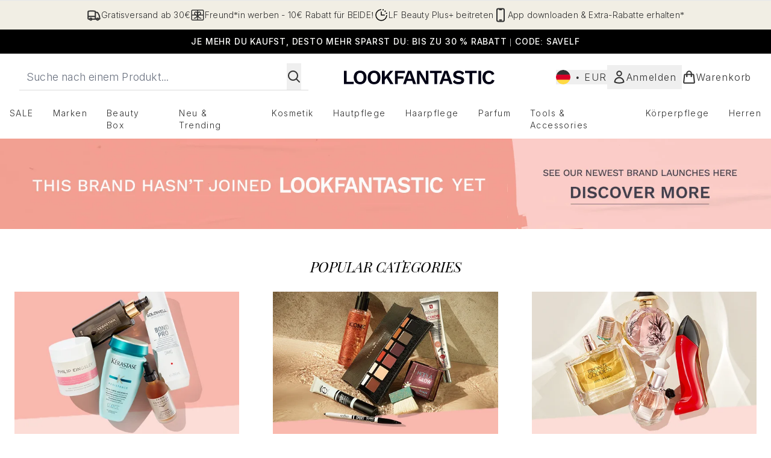

--- FILE ---
content_type: application/javascript; charset=utf-8
request_url: https://cdn-eu.dynamicyield.com/api/9881774/api_dynamic.js
body_size: 20393
content:
var DYExps=DYExps||{};if(function(){var e=9881774;void 0===window.DY&&(window.DY={}),void 0===window.DY.scsec&&(window.DY.scsec=e);var t,a={1364904:{name:(t=["TEST_PDPN_Campaign","LF_EU_PDPN_Campaign","dy-auto-embedded-object","div#carousel","WaitForExternalComponent","PDP_Notif_ColourVariation_Viewed_48h","do_nothing_action","MUTED/LIGHT%20COLOUR","%3Csection%20class=%22dy_social_proof_notification_container%22%3E%0A%20%20%20%20%3Cdiv%20class=%22dy_social_proof_notification%22%3E%0A%20%20%20%20%20%20%20%20%20%20%3Cimg%20src=%22$%7BIcon%7D%22%20alt=%22$%7BIcon%20Description%7D%22%20/%3E%20%0A%20%20%20%20%20%20%20%20%20%20%3Cspan%20class=%22dy_social_proof_text%22%3E%0A%20%20%20%20%20%20%20%20%20%20%20%20%20%20%3Cb%20class=%22dy-highlighted-text%22%3E%3C/b%3E%0A%20%20%20%20%20%20%20%20%20%20%20%20%20%20%3Cspan%20class=%22dy-social-proof-text1%22%3E%3C/span%3E%0A%20%20%20%20%20%20%20%20%20%20%20%20%20%20%3Cspan%20class=%22dy-product-performance%22%3E%3C/span%3E%0A%20%20%20%20%20%20%20%20%20%20%20%20%20%20%3Cspan%20class=%22dy-social-proof-text2%22%3E%3C/span%3E%0A%20%20%20%20%20%20%20%20%20%20%20%20%3C/span%3E%0A%20%20%20%20%20%20%20%20%20%20%3Cdiv%20id=%22close_icon%22%20aria-label=%22Close%20Notification%22%3E%20%0A%20%20%20%20%20%20%20%20%20%20%20%20%20%20%3Cimg%20src=%22$%7BClose%20Icon%7D%22%20alt=%22Close%20Icon%20Description%22%20/%3E%0A%20%20%20%20%20%20%20%20%20%20%3C/div%3E%0A%20%20%20%20%3C/div%3E%20%0A%3C/section%3E",".dy_social_proof_notification_container%7Bwidth:$%7BWidth%7D;display:flex;align-items:center;justify-content:center;position:absolute;padding-top:1rem;left:50%25;transform:translateX(-50%25);font-family:$%7BFont%20Family%7D,Verdana,Arial,Helvetica,sans-serif;-webkit-font-smoothing:antialiased;text-rendering:optimizeLegibility%7D.dy_social_proof_notification%7Bborder-radius:$%7BBorder%20Style%7Dpx;display:flex;align-items:center;justify-content:space-between;gap:8px;padding:8px%2016px%7D%23close_icon%7Bdisplay:$%7BShow%20Icon%7D;cursor:pointer%7D%23close_icon%20img%7Bbackground-size:cover%7D.dy_social_proof_text%7Bfont-size:$%7BFont%20Size%7Dpx;line-height:20px;letter-spacing:.2px;font-weight:$%7BFont%20weight%7D%7D.dy_social_proof_notification_hidden%7Bdisplay:none%7D.dy_color-palette_views%7Bbackground%20:$%7BBackground%20color%7D;border:1px%20solid%20$%7BBorder%20color%7D;color:$%7BText%20color%7D%7D","const%20VIEWS_THRESHOLD%20=%20parseInt(%22$%7BThreshold%7D%22);%0Aconst%20viewsPerformanceData%20=%20'$%7BViews%20Product%20Performance%7D';%0A%0Aconst%20notificationContainer%20=%20document.querySelector('.dy_social_proof_notification_container');%0Aconst%20socialProofNotification%20=%20notificationContainer.querySelector('.dy_social_proof_notification');%0Aconst%20dyCloseIcon%20=%20notificationContainer.querySelector(%22%23close_icon%22);%0A%0Aconst%20dySocialProofTexts%20=%20notificationContainer.querySelector('.dy_social_proof_text');%0Aconst%20productPerformanceNum%20=%20dySocialProofTexts.querySelector('.dy-product-performance');%0Aconst%20highlightedText%20=%20dySocialProofTexts.querySelector('.dy-highlighted-text');%0Aconst%20dyText1%20=%20dySocialProofTexts.querySelector('.dy-social-proof-text1');%0Aconst%20dyText2%20=%20dySocialProofTexts.querySelector('.dy-social-proof-text2');%0A%0A//%20display%20notification%0Afunction%20displayNotification()%20%7B%0A%20%20%20%20if(parseInt(viewsPerformanceData)%20%3E%20VIEWS_THRESHOLD)%7B%0A%20%20%20%20%20%20%20%20productPerformanceNum.textContent%20=%20viewsPerformanceData;%0A%20%20%20%20%20%20%20%20highlightedText.textContent%20=%20'$%7BHighlighted%20Text%7D';%0A%20%20%20%20%20%20%20%20dyText1.textContent%20=%20'$%7BText%201%7D';%0A%20%20%20%20%20%20%20%20dyText2.textContent%20=%20'$%7BText%202%7D';%0A%20%20%20%20%20%20%20%20socialProofNotification.classList.add('dy_color-palette_views');%0A%20%20%20%20%7D%0A%20%20%20%20else%7B%0A%20%20%20%20%20%20%20%20productPerformanceNum.textContent%20=%20%22%22;%0A%20%20%20%20%20%20%20%20highlightedText.textContent%20=%20%22%22;%0A%20%20%20%20%20%20%20%20dyText1.textContent%20=%20%22%22;%0A%20%20%20%20%20%20%20%20dyText2.textContent%20=%20%22%22;%0A%20%20%20%20%20%20%20%20notificationContainer.classList.add('dy_social_proof_notification_hidden');%0A%20%20%20%20%7D%0A%7D%0AdisplayNotification();%0A%0A//%20close%20notification%0AdyCloseIcon.addEventListener('click',%20()%20=%3E%20%7B%0A%20%20notificationContainer.classList.add('dy_social_proof_notification_hidden');%0A%7D,%20%7B%20once:%20true%20%7D);","%7B%22html%22:%7B%22Icon%22:%7B%22value%22:%22https%253A//cdn-eu.dynamicyield.com/api/9881561/images/24a578bb1402.png%22,%22translations%22:%7B%22DEFAULT_LANGUAGE%22:%7B%22value%22:%22https%253A//cdn-eu.dynamicyield.com/api/9881561/images/24a578bb1402.png%22%7D%7D%7D,%22Close%20Icon%22:%7B%22value%22:%22https%253A//cdn-eu.dynamicyield.com/api/9881774/images/b9f55a2b3a13.png%22,%22translations%22:%7B%22DEFAULT_LANGUAGE%22:%7B%22value%22:%22https%253A//cdn-eu.dynamicyield.com/api/9881774/images/b9f55a2b3a13.png%22%7D%7D%7D,%22Icon%20Description%22:%7B%22value%22:%22Trending%2520Up%22,%22translations%22:%7B%22DEFAULT_LANGUAGE%22:%7B%22value%22:%22Trending%2520Up%22%7D%7D%7D%7D,%22css%22:%7B%22Font%20Family%22:%7B%22value%22:%22Inter%22,%22translations%22:%7B%22DEFAULT_LANGUAGE%22:%7B%22value%22:%22Inter%22%7D%7D%7D,%22Font%20Size%22:%7B%22value%22:%2214%22,%22translations%22:%7B%22DEFAULT_LANGUAGE%22:%7B%22value%22:%2214%22%7D%7D%7D,%22Border%20Style%22:%7B%22value%22:%2250%22,%22translations%22:%7B%22DEFAULT_LANGUAGE%22:%7B%22value%22:%2250%22%7D%7D%7D,%22Width%22:%7B%22value%22:%22320px%22,%22translations%22:%7B%22DEFAULT_LANGUAGE%22:%7B%22value%22:%22320px%22%7D%7D%7D,%22Font%20weight%22:%7B%22value%22:%22500%22,%22translations%22:%7B%22DEFAULT_LANGUAGE%22:%7B%22value%22:%22500%22%7D%7D%7D,%22Show%20Icon%22:%7B%22value%22:%22block%22,%22translations%22:%7B%22DEFAULT_LANGUAGE%22:%7B%22value%22:%22block%22%7D%7D%7D,%22Background%20color%22:%7B%22value%22:%22%2523f1eee4%22,%22translations%22:%7B%22DEFAULT_LANGUAGE%22:%7B%22value%22:%22%2523f1eee4%22%7D%7D%7D,%22Border%20color%22:%7B%22value%22:%22%2523f1eee4%22,%22translations%22:%7B%22DEFAULT_LANGUAGE%22:%7B%22value%22:%22%2523f1eee4%22%7D%7D%7D,%22Text%20color%22:%7B%22value%22:%22%2523222b31%22,%22translations%22:%7B%22DEFAULT_LANGUAGE%22:%7B%22value%22:%22%2523222b31%22%7D%7D%7D%7D,%22js%22:%7B%22Threshold%22:%7B%22value%22:%22100%22,%22translations%22:%7B%22DEFAULT_LANGUAGE%22:%7B%22value%22:%22100%22%7D%7D%7D,%22Views%20Product%20Performance%22:%7B%22value%22:%22$dy$%5Cu003c%5Cu003c%5Cu003c%7B%5C%22type%5C%22:%5C%22views_number%5C%22,%5C%22location%5C%22:null,%5C%22resolution%5C%22:%7B%5C%22id%5C%22:%5C%22twoDays%5C%22,%5C%22label%5C%22:%5C%222%20days%5C%22%7D%7D%5Cu003e%5Cu003e%5Cu003e%22,%22translations%22:%7B%22DEFAULT_LANGUAGE%22:%7B%22value%22:%22$dy$%5Cu003c%5Cu003c%5Cu003c%7B%5C%22type%5C%22:%5C%22views_number%5C%22,%5C%22location%5C%22:null,%5C%22resolution%5C%22:%7B%5C%22id%5C%22:%5C%22twoDays%5C%22,%5C%22label%5C%22:%5C%222%20days%5C%22%7D%7D%5Cu003e%5Cu003e%5Cu003e%22%7D%7D%7D,%22Highlighted%20Text%22:%7B%22value%22:%22Du%2520hast%2520guten%2520Geschmack%2521%2520%22,%22translations%22:%7B%22DEFAULT_LANGUAGE%22:%7B%22value%22:%22Du%2520hast%2520guten%2520Geschmack%2521%2520%22%7D%7D%7D,%22Text%201%22:%7B%22value%22:%22Mehr%2520als%22,%22translations%22:%7B%22DEFAULT_LANGUAGE%22:%7B%22value%22:%22Mehr%2520als%22%7D%7D%7D,%22Text%202%22:%7B%22value%22:%22mal%2520angesehen%2520in%2520den%2520letzten%252048%2520stunden%22,%22translations%22:%7B%22DEFAULT_LANGUAGE%22:%7B%22value%22:%22mal%2520angesehen%2520in%2520den%2520letzten%252048%2520stunden%22%7D%7D%7D%7D,%22rcom%22:%7B%7D%7D","%7B%22css%22:[],%22js%22:[]%7D","Highlight%20Purple","%7B%22html%22:%7B%22Icon%22:%7B%22value%22:%22https%253A//cdn-eu.dynamicyield.com/api/9881306/images/dd0c5a39378b.png%22,%22translations%22:%7B%22DEFAULT_LANGUAGE%22:%7B%22value%22:%22https%253A//cdn-eu.dynamicyield.com/api/9881306/images/dd0c5a39378b.png%22%7D%7D%7D,%22Close%20Icon%22:%7B%22value%22:%22https%253A//cdn-eu.dynamicyield.com/api/9881774/images/891dad7b87ab.png%22,%22translations%22:%7B%22DEFAULT_LANGUAGE%22:%7B%22value%22:%22https%253A//cdn-eu.dynamicyield.com/api/9881774/images/891dad7b87ab.png%22%7D%7D%7D,%22Icon%20Description%22:%7B%22value%22:%22Trending%2520Up%22,%22translations%22:%7B%22DEFAULT_LANGUAGE%22:%7B%22value%22:%22Trending%2520Up%22%7D%7D%7D%7D,%22css%22:%7B%22Font%20Family%22:%7B%22value%22:%22Inter%22,%22translations%22:%7B%22DEFAULT_LANGUAGE%22:%7B%22value%22:%22Inter%22%7D%7D%7D,%22Font%20Size%22:%7B%22value%22:%2214%22,%22translations%22:%7B%22DEFAULT_LANGUAGE%22:%7B%22value%22:%2214%22%7D%7D%7D,%22Border%20Style%22:%7B%22value%22:%2250%22,%22translations%22:%7B%22DEFAULT_LANGUAGE%22:%7B%22value%22:%2250%22%7D%7D%7D,%22Width%22:%7B%22value%22:%22320px%22,%22translations%22:%7B%22DEFAULT_LANGUAGE%22:%7B%22value%22:%22320px%22%7D%7D%7D,%22Font%20weight%22:%7B%22value%22:%22500%22,%22translations%22:%7B%22DEFAULT_LANGUAGE%22:%7B%22value%22:%22500%22%7D%7D%7D,%22Show%20Icon%22:%7B%22value%22:%22block%22,%22translations%22:%7B%22DEFAULT_LANGUAGE%22:%7B%22value%22:%22block%22%7D%7D%7D,%22Background%20color%22:%7B%22value%22:%22%2523a267ff%22,%22translations%22:%7B%22DEFAULT_LANGUAGE%22:%7B%22value%22:%22%2523a267ff%22%7D%7D%7D,%22Border%20color%22:%7B%22value%22:%22%2523a267ff%22,%22translations%22:%7B%22DEFAULT_LANGUAGE%22:%7B%22value%22:%22%2523a267ff%22%7D%7D%7D,%22Text%20color%22:%7B%22value%22:%22%2523ffffff%22,%22translations%22:%7B%22DEFAULT_LANGUAGE%22:%7B%22value%22:%22%2523ffffff%22%7D%7D%7D%7D,%22js%22:%7B%22Threshold%22:%7B%22value%22:%22100%22,%22translations%22:%7B%22DEFAULT_LANGUAGE%22:%7B%22value%22:%22100%22%7D%7D%7D,%22Views%20Product%20Performance%22:%7B%22value%22:%22$dy$%5Cu003c%5Cu003c%5Cu003c%7B%5C%22type%5C%22:%5C%22views_number%5C%22,%5C%22location%5C%22:null,%5C%22resolution%5C%22:%7B%5C%22id%5C%22:%5C%22twoDays%5C%22,%5C%22label%5C%22:%5C%222%20days%5C%22%7D%7D%5Cu003e%5Cu003e%5Cu003e%22,%22translations%22:%7B%22DEFAULT_LANGUAGE%22:%7B%22value%22:%22$dy$%5Cu003c%5Cu003c%5Cu003c%7B%5C%22type%5C%22:%5C%22views_number%5C%22,%5C%22location%5C%22:null,%5C%22resolution%5C%22:%7B%5C%22id%5C%22:%5C%22twoDays%5C%22,%5C%22label%5C%22:%5C%222%20days%5C%22%7D%7D%5Cu003e%5Cu003e%5Cu003e%22%7D%7D%7D,%22Highlighted%20Text%22:%7B%22value%22:%22Du%2520hast%2520guten%2520Geschmack%2521%22,%22translations%22:%7B%22DEFAULT_LANGUAGE%22:%7B%22value%22:%22Du%2520hast%2520guten%2520Geschmack%2521%22%7D%7D%7D,%22Text%201%22:%7B%22value%22:%22Mehr%2520als%22,%22translations%22:%7B%22DEFAULT_LANGUAGE%22:%7B%22value%22:%22Mehr%2520als%22%7D%7D%7D,%22Text%202%22:%7B%22value%22:%22mal%2520angesehen%2520in%2520den%2520letzten%252048%2520stunden%22,%22translations%22:%7B%22DEFAULT_LANGUAGE%22:%7B%22value%22:%22mal%2520angesehen%2520in%2520den%2520letzten%252048%2520stunden%22%7D%7D%7D%7D,%22rcom%22:%7B%7D%7D","LF_EU_Disruptor Tile_December","div#product-list > product-list > product-card-wrapper:nth-child(20)","_CurrentPage","not_contains","Copy%20of%20Party","%3Cdiv%20class=%22dy_disruptive_tile_banner%22%3E%0A%20%20%20%20%3Ca%20class=%22dy_banner_link%22%20href=%22$%7BBanner%20Click%20through%20link%7D%22%20aria-label=%22$%7BTitle%7D%20banner%20link%22%3E%0A%20%20%20%20%3Cdiv%20class=%22dy_tile_img_container%22%3E%0A%20%20%20%20%20%20%20%20%20%20%20%20%3Cfigure%20class=%22dy_banner_figure%22%3E%20%0A%20%20%20%20%20%20%20%20%20%20%20%20%20%20%20%20%3Cpicture%3E%20%20%0A%20%20%20%20%20%20%20%20%20%20%20%20%20%20%20%20%20%20%20%20%3Csource%20srcset=%22$%7BBackground%20Image%7D%22%20media=%22(max-width:%20430px)%22%20/%3E%0A%20%20%20%20%20%20%20%20%20%20%20%20%20%20%20%20%20%20%20%20%3Csource%20srcset=%22$%7BBackground%20Image%7D%22%20media=%22(max-width:%20640px)%22%20/%3E%0A%20%20%20%20%20%20%20%20%20%20%20%20%20%20%20%20%20%20%20%20%3Csource%20srcset=%22$%7BBackground%20Image%7D%22%20media=%22(max-width:%20768px)%22%20/%3E%0A%20%20%20%20%20%20%20%20%20%20%20%20%20%20%20%20%20%20%20%20%3Csource%20srcset=%22$%7BBackground%20Image%7D%22%20media=%22(max-width:%201024px)%22%20/%3E%0A%20%20%20%20%20%20%20%20%20%20%20%20%20%20%20%20%20%20%20%20%3Csource%20srcset=%22$%7BBackground%20Image%7D%22%20media=%22(max-width:%201366px)%22%20/%3E%20%20%0A%20%20%20%20%20%20%20%20%20%20%20%20%20%20%20%20%20%20%20%20%3Cimg%20src=%22$%7BBackground%20Image%7D%22%20alt=%22$%7BTitle%7D%20tile%20banner%20image%22%20class=%22dy_banner_img%22%20/%3E%0A%20%20%20%20%20%20%20%20%20%20%20%20%20%20%20%20%3C/picture%3E%0A%20%20%20%20%20%20%20%20%20%20%20%20%3C/figure%3E%0A%20%20%20%20%20%20%20%20%0A%20%20%20%20%3C/div%3E%0A%20%20%20%20%3Cdiv%20class=%22dy_tile_text_container%22%3E%0A%20%20%20%20%20%20%20%20%3Cdiv%20class=%22dy_texts%22%3E%0A%20%20%20%20%20%20%20%20%20%20%20%20%3Cspan%20class=%22title%22%3E$%7BTitle%7D%3C/span%3E%0A%20%20%20%20%20%20%20%20%20%20%20%20%3Cspan%20class=%22subtitle%22%3E$%7BSubtitle%7D%3C/span%3E%0A%20%20%20%20%20%20%20%20%3C/div%3E%0A%20%20%20%20%20%20%20%20%0A%20%20%20%20%20%20%20%20%3Ca%20href=%22$%7BCTA%20Link%7D%22%20class=%22dy_text_btn%22%20aria-label=%22$%7BTitle%7D%20banner%20button%20link%22%3E$%7BCTA%20Title%7D%3C/a%3E%0A%20%20%20%20%3C/div%3E%0A%20%20%20%20%3C/a%3E%0A%3C/div%3E",".dy_disruptive_tile_banner%20%7B%0A%20%20display:%20flex;%0A%20%20flex-direction:%20column;%0A%20%20justify-content:%20space-between;%0A%20%20height:%20100%25;%0A%20%20width:%20100%25;%0A%20%20font-family:%20'Playfair%20Display',%20serif;%0A%20%20background:%20$%7BBackground%20Color%7D;%0A%7D%0A%0A.dy_tile_img_container%20%7B%20%0A%20%20width:%20100%25;%0A%20%20aspect-ratio:%201%20/%201;%20%0A%7D%0A%0A.dy_banner_link%20%7B%0A%20%20display:%20block;%0A%20%20text-decoration:none;%0A%7D%0A%0A.dy_banner_img%20%7B%0A%20%20width:%20100%25;%0A%20%20height:%20auto;%0A%20%20background-size:cover;%0A%7D%0A%0A.dy_tile_text_container%20%7B%0A%20%20margin-top:%203rem;%20%0A%20%20display:%20flex;%0A%20%20flex-direction:%20column;%0A%20%20justify-content:%20space-between;%0A%20%20text-align:%20center;%20%0A%20%20gap:%200rem;%0A%7D%0A%0A.dy_texts%20%7B%0A%20%20display:%20flex;%0A%20%20flex-direction:%20column;%0A%20%20text-align:%20center;%20%0A%20%20gap:%200.25rem;%20%0A%20%20padding:%200%2010px;%0A%7D%0A%0A.title%20%7B%0A%20%20font-size:%20$%7BTitle%20Font%20size%7Dpx;%0A%20%20color:%20$%7BTitle%20Font%20color%7D;%0A%20%20font-weight:%20$%7BTitle%20Font%20Weight%7D;%0A%7D%0A%0A.subtitle%20%7B%0A%20%20font-size:%20$%7BSubtitle%20Font%20size%7Dpx;%0A%20%20color:%20$%7BSubtitle%20Font%20color%7D;%0A%20%20font-weight:%20$%7BSubtitle%20Font%20Weight%7D;%0A%20%20font-family:%20'inter';%0A%20%20margin-top:%201rem;%0A%7D%0A%0A.dy_text_btn%20%7B%0A%20%20height:%203rem;%0A%20%20padding:%200%201rem;%0A%20%20font-size:%201rem;%0A%20%20font-family:%20'inter';%0A%20%20cursor:%20pointer;%0A%20%20text-align:%20center;%0A%20%20display:%20flex;%0A%20%20justify-content:%20center;%0A%20%20align-items:%20center;%0A%20%20text-decoration:%20none;%0A%20%20background:%20$%7BCTA%201%20Background%20Color%7D;%0A%20%20color:%20$%7BCTA%201%20Font%20Color%7D;%0A%20%20margin-top:%203rem;%0A%7D%0A%0A.dy_text_btn:hover%20%7B%0A%20%20%20%20text-decoration:%20underline;%0A%7D","%7B%22html%22:%7B%22CTA%20Title%22:%7B%22value%22:%22Jetzt%2520Shoppen%22,%22translations%22:%7B%22DEFAULT_LANGUAGE%22:%7B%22value%22:%22Jetzt%2520Shoppen%22%7D%7D%7D,%22CTA%20Link%22:%7B%22value%22:%22https%253A//www.lookfantastic.de/c/offers/christmas/party-list/%22,%22translations%22:%7B%22DEFAULT_LANGUAGE%22:%7B%22value%22:%22https%253A//www.lookfantastic.de/c/offers/christmas/party-list/%22%7D%7D%7D,%22Title%22:%7B%22value%22:%22Party%2520Season%22,%22translations%22:%7B%22DEFAULT_LANGUAGE%22:%7B%22value%22:%22Party%2520Season%22%7D%7D%7D,%22Subtitle%22:%7B%22value%22:%22In%2520wenigen%2520Minuten%2520bereit%252C%2520die%2520ganze%2520Nacht%2520unvergesslich%2520%25u2013%2520das%2520ist%2520die%2520Beauty-Auswahl%252C%2520die%2520dich%2520nie%2520im%2520Stich%2520l%25E4sst.%2520Entdecke%2520Out-Out-Heroes%2520von%2520Urban%2520Decay%252C%2520By%2520Terry%2520und%2520mehr.%22,%22translations%22:%7B%22DEFAULT_LANGUAGE%22:%7B%22value%22:%22In%2520wenigen%2520Minuten%2520bereit%252C%2520die%2520ganze%2520Nacht%2520unvergesslich%2520%25u2013%2520das%2520ist%2520die%2520Beauty-Auswahl%252C%2520die%2520dich%2520nie%2520im%2520Stich%2520l%25E4sst.%2520Entdecke%2520Out-Out-Heroes%2520von%2520Urban%2520Decay%252C%2520By%2520Terry%2520und%2520mehr.%22%7D%7D%7D,%22Background%20Image%22:%7B%22value%22:%22https%253A//cdn-eu.dynamicyield.com/api/9881774/images/14a7b6522b7c.webp%22,%22translations%22:%7B%22DEFAULT_LANGUAGE%22:%7B%22value%22:%22https%253A//cdn-eu.dynamicyield.com/api/9881774/images/14a7b6522b7c.webp%22%7D%7D%7D,%22Banner%20Click%20through%20link%22:%7B%22value%22:%22https%253A//www.lookfantastic.de/c/offers/christmas/party-list/%22,%22translations%22:%7B%22DEFAULT_LANGUAGE%22:%7B%22value%22:%22https%253A//www.lookfantastic.de/c/offers/christmas/party-list/%22%7D%7D%7D%7D,%22css%22:%7B%22Title%20Font%20size%22:%7B%22value%22:%2216%22,%22translations%22:%7B%22DEFAULT_LANGUAGE%22:%7B%22value%22:%2216%22%7D%7D%7D,%22Subtitle%20Font%20size%22:%7B%22value%22:%2212%22,%22translations%22:%7B%22DEFAULT_LANGUAGE%22:%7B%22value%22:%2212%22%7D%7D%7D,%22Title%20Font%20color%22:%7B%22value%22:%22%2523000000%22,%22translations%22:%7B%22DEFAULT_LANGUAGE%22:%7B%22value%22:%22%2523000000%22%7D%7D%7D,%22Subtitle%20Font%20color%22:%7B%22value%22:%22%2523000000%22,%22translations%22:%7B%22DEFAULT_LANGUAGE%22:%7B%22value%22:%22%2523000000%22%7D%7D%7D,%22CTA%201%20Background%20Color%22:%7B%22value%22:%22%2523000000%22,%22translations%22:%7B%22DEFAULT_LANGUAGE%22:%7B%22value%22:%22%2523000000%22%7D%7D%7D,%22CTA%201%20Font%20Color%22:%7B%22value%22:%22%2523ffffff%22,%22translations%22:%7B%22DEFAULT_LANGUAGE%22:%7B%22value%22:%22%2523ffffff%22%7D%7D%7D,%22Title%20Font%20Weight%22:%7B%22value%22:%22600%22,%22translations%22:%7B%22DEFAULT_LANGUAGE%22:%7B%22value%22:%22600%22%7D%7D%7D,%22Subtitle%20Font%20Weight%22:%7B%22value%22:%22300%22,%22translations%22:%7B%22DEFAULT_LANGUAGE%22:%7B%22value%22:%22300%22%7D%7D%7D,%22Background%20Color%22:%7B%22value%22:%22%2523172027%22,%22translations%22:%7B%22DEFAULT_LANGUAGE%22:%7B%22value%22:%22%2523172027%22%7D%7D%7D%7D,%22js%22:%7B%7D,%22rcom%22:%7B%7D%7D","%7B%22html%22:%7B%22CTA%20Title%22:%7B%22value%22:%22Jetzt%2520Shoppen%22,%22translations%22:%7B%22DEFAULT_LANGUAGE%22:%7B%22value%22:%22Jetzt%2520Shoppen%22%7D%7D%7D,%22CTA%20Link%22:%7B%22value%22:%22https%253A//www.lookfantastic.de/c/offers/christmas/party-list/%22,%22translations%22:%7B%22DEFAULT_LANGUAGE%22:%7B%22value%22:%22https%253A//www.lookfantastic.de/c/offers/christmas/party-list/%22%7D%7D%7D,%22Title%22:%7B%22value%22:%22Party%2520Season%22,%22translations%22:%7B%22DEFAULT_LANGUAGE%22:%7B%22value%22:%22Party%2520Season%22%7D%7D%7D,%22Subtitle%22:%7B%22value%22:%22In%2520wenigen%2520Minuten%2520bereit%252C%2520die%2520ganze%2520Nacht%2520unvergesslich%2520%25u2013%2520das%2520ist%2520die%2520Beauty-Auswahl%252C%2520die%2520dich%2520nie%2520im%2520Stich%2520l%25E4sst.%2520Entdecke%2520Out-Out-Heroes%2520von%2520Urban%2520Decay%252C%2520By%2520Terry%2520und%2520mehr.%22,%22translations%22:%7B%22DEFAULT_LANGUAGE%22:%7B%22value%22:%22In%2520wenigen%2520Minuten%2520bereit%252C%2520die%2520ganze%2520Nacht%2520unvergesslich%2520%25u2013%2520das%2520ist%2520die%2520Beauty-Auswahl%252C%2520die%2520dich%2520nie%2520im%2520Stich%2520l%25E4sst.%2520Entdecke%2520Out-Out-Heroes%2520von%2520Urban%2520Decay%252C%2520By%2520Terry%2520und%2520mehr.%22%7D%7D%7D,%22Background%20Image%22:%7B%22value%22:%22https%253A//cdn-eu.dynamicyield.com/api/9881774/images/14a7b6522b7c.webp%22,%22translations%22:%7B%22DEFAULT_LANGUAGE%22:%7B%22value%22:%22https%253A//cdn-eu.dynamicyield.com/api/9881774/images/14a7b6522b7c.webp%22%7D%7D%7D,%22Banner%20Click%20through%20link%22:%7B%22value%22:%22https%253A//www.lookfantastic.de/c/offers/christmas/party-list/%22,%22translations%22:%7B%22DEFAULT_LANGUAGE%22:%7B%22value%22:%22https%253A//www.lookfantastic.de/c/offers/christmas/party-list/%22%7D%7D%7D%7D,%22css%22:%7B%22Title%20Font%20size%22:%7B%22value%22:%2216%22,%22translations%22:%7B%22DEFAULT_LANGUAGE%22:%7B%22value%22:%2216%22%7D%7D%7D,%22Subtitle%20Font%20size%22:%7B%22value%22:%2212%22,%22translations%22:%7B%22DEFAULT_LANGUAGE%22:%7B%22value%22:%2212%22%7D%7D%7D,%22Title%20Font%20color%22:%7B%22value%22:%22%2523ffffff%22,%22translations%22:%7B%22DEFAULT_LANGUAGE%22:%7B%22value%22:%22%2523ffffff%22%7D%7D%7D,%22Subtitle%20Font%20color%22:%7B%22value%22:%22%2523ffffff%22,%22translations%22:%7B%22DEFAULT_LANGUAGE%22:%7B%22value%22:%22%2523ffffff%22%7D%7D%7D,%22CTA%201%20Background%20Color%22:%7B%22value%22:%22%2523000000%22,%22translations%22:%7B%22DEFAULT_LANGUAGE%22:%7B%22value%22:%22%2523000000%22%7D%7D%7D,%22CTA%201%20Font%20Color%22:%7B%22value%22:%22%2523ffffff%22,%22translations%22:%7B%22DEFAULT_LANGUAGE%22:%7B%22value%22:%22%2523ffffff%22%7D%7D%7D,%22Title%20Font%20Weight%22:%7B%22value%22:%22600%22,%22translations%22:%7B%22DEFAULT_LANGUAGE%22:%7B%22value%22:%22600%22%7D%7D%7D,%22Subtitle%20Font%20Weight%22:%7B%22value%22:%22300%22,%22translations%22:%7B%22DEFAULT_LANGUAGE%22:%7B%22value%22:%22300%22%7D%7D%7D,%22Background%20Color%22:%7B%22value%22:%22%2523172027%22,%22translations%22:%7B%22DEFAULT_LANGUAGE%22:%7B%22value%22:%22%2523172027%22%7D%7D%7D%7D,%22js%22:%7B%7D,%22rcom%22:%7B%7D%7D","_Affinity_Provider","Men's%20Gifts","%7B%22html%22:%7B%22CTA%20Title%22:%7B%22value%22:%22Jetzt%2520Shoppen%22,%22translations%22:%7B%22DEFAULT_LANGUAGE%22:%7B%22value%22:%22Jetzt%2520Shoppen%22%7D%7D%7D,%22CTA%20Link%22:%7B%22value%22:%22https%253A//www.lookfantastic.de/c/health-beauty/gifting/for-him/%22,%22translations%22:%7B%22DEFAULT_LANGUAGE%22:%7B%22value%22:%22https%253A//www.lookfantastic.de/c/health-beauty/gifting/for-him/%22%7D%7D%7D,%22Title%22:%7B%22value%22:%22Geschenke%2520f%25FCr%2520Ihn%22,%22translations%22:%7B%22DEFAULT_LANGUAGE%22:%7B%22value%22:%22Geschenke%2520f%25FCr%2520Ihn%22%7D%7D%7D,%22Subtitle%22:%7B%22value%22:%22Ob%2520gepflegte%2520Haut%252C%2520entspannende%2520Pflege%2520oder%2520ein%2520kleines%2520Upgrade%2520f%25FCr%2520seine%2520t%25E4gliche%2520Routine%2520%25u2013%2520hier%2520findest%2520du%2520alles%252C%2520was%2520ihn%2520verw%25F6hnt.%22,%22translations%22:%7B%22DEFAULT_LANGUAGE%22:%7B%22value%22:%22Ob%2520gepflegte%2520Haut%252C%2520entspannende%2520Pflege%2520oder%2520ein%2520kleines%2520Upgrade%2520f%25FCr%2520seine%2520t%25E4gliche%2520Routine%2520%25u2013%2520hier%2520findest%2520du%2520alles%252C%2520was%2520ihn%2520verw%25F6hnt.%22%7D%7D%7D,%22Background%20Image%22:%7B%22value%22:%22https%253A//cdn-eu.dynamicyield.com/api/9881774/images/172c1b92262a.webp%22,%22translations%22:%7B%22DEFAULT_LANGUAGE%22:%7B%22value%22:%22https%253A//cdn-eu.dynamicyield.com/api/9881774/images/172c1b92262a.webp%22%7D%7D%7D,%22Banner%20Click%20through%20link%22:%7B%22value%22:%22https%253A//www.lookfantastic.de/c/health-beauty/gifting/for-him/%22,%22translations%22:%7B%22DEFAULT_LANGUAGE%22:%7B%22value%22:%22https%253A//www.lookfantastic.de/c/health-beauty/gifting/for-him/%22%7D%7D%7D%7D,%22css%22:%7B%22Title%20Font%20size%22:%7B%22value%22:%2216%22,%22translations%22:%7B%22DEFAULT_LANGUAGE%22:%7B%22value%22:%2216%22%7D%7D%7D,%22Subtitle%20Font%20size%22:%7B%22value%22:%2212%22,%22translations%22:%7B%22DEFAULT_LANGUAGE%22:%7B%22value%22:%2212%22%7D%7D%7D,%22Title%20Font%20color%22:%7B%22value%22:%22%2523000000%22,%22translations%22:%7B%22DEFAULT_LANGUAGE%22:%7B%22value%22:%22%2523000000%22%7D%7D%7D,%22Subtitle%20Font%20color%22:%7B%22value%22:%22%2523000000%22,%22translations%22:%7B%22DEFAULT_LANGUAGE%22:%7B%22value%22:%22%2523000000%22%7D%7D%7D,%22CTA%201%20Background%20Color%22:%7B%22value%22:%22%2523000000%22,%22translations%22:%7B%22DEFAULT_LANGUAGE%22:%7B%22value%22:%22%2523000000%22%7D%7D%7D,%22CTA%201%20Font%20Color%22:%7B%22value%22:%22%2523ffffff%22,%22translations%22:%7B%22DEFAULT_LANGUAGE%22:%7B%22value%22:%22%2523ffffff%22%7D%7D%7D,%22Title%20Font%20Weight%22:%7B%22value%22:%22600%22,%22translations%22:%7B%22DEFAULT_LANGUAGE%22:%7B%22value%22:%22600%22%7D%7D%7D,%22Subtitle%20Font%20Weight%22:%7B%22value%22:%22300%22,%22translations%22:%7B%22DEFAULT_LANGUAGE%22:%7B%22value%22:%22300%22%7D%7D%7D,%22Background%20Color%22:%7B%22value%22:%22%2523246375%22,%22translations%22:%7B%22DEFAULT_LANGUAGE%22:%7B%22value%22:%22%2523246375%22%7D%7D%7D%7D,%22js%22:%7B%7D,%22rcom%22:%7B%7D%7D","Gift%20Cards","%7B%22html%22:%7B%22CTA%20Title%22:%7B%22value%22:%22Jetzt%2520Shoppen%22,%22translations%22:%7B%22DEFAULT_LANGUAGE%22:%7B%22value%22:%22Jetzt%2520Shoppen%22%7D%7D%7D,%22CTA%20Link%22:%7B%22value%22:%22https%253A//www.lookfantastic.de/c/offers/gift-vouchers/%22,%22translations%22:%7B%22DEFAULT_LANGUAGE%22:%7B%22value%22:%22https%253A//www.lookfantastic.de/c/offers/gift-vouchers/%22%7D%7D%7D,%22Title%22:%7B%22value%22:%22Vergiss%2520die%2520Geschenkkarte%2520nicht%2521%22,%22translations%22:%7B%22DEFAULT_LANGUAGE%22:%7B%22value%22:%22Vergiss%2520die%2520Geschenkkarte%2520nicht%2521%22%7D%7D%7D,%22Subtitle%22:%7B%22value%22:%22Du%2520wei%25DFt%2520nicht%252C%2520was%2520du%2520schenken%2520sollst%2520oder%2520hast%2520den%2520letzten%2520Liefertermin%2520verpasst%253F%2520Schnapp%2520dir%2520einfach%2520eine%2520Geschenkkarte%2521%22,%22translations%22:%7B%22DEFAULT_LANGUAGE%22:%7B%22value%22:%22Du%2520wei%25DFt%2520nicht%252C%2520was%2520du%2520schenken%2520sollst%2520oder%2520hast%2520den%2520letzten%2520Liefertermin%2520verpasst%253F%2520Schnapp%2520dir%2520einfach%2520eine%2520Geschenkkarte%2521%22%7D%7D%7D,%22Background%20Image%22:%7B%22value%22:%22https%253A//cdn-eu.dynamicyield.com/api/9881774/images/eec4df904382.webp%22,%22translations%22:%7B%22DEFAULT_LANGUAGE%22:%7B%22value%22:%22https%253A//cdn-eu.dynamicyield.com/api/9881774/images/eec4df904382.webp%22%7D%7D%7D,%22Banner%20Click%20through%20link%22:%7B%22value%22:%22https%253A//www.lookfantastic.de/c/health-beauty/make-up/view-all-make-up/%22,%22translations%22:%7B%22DEFAULT_LANGUAGE%22:%7B%22value%22:%22https%253A//www.lookfantastic.de/c/health-beauty/make-up/view-all-make-up/%22%7D%7D%7D%7D,%22css%22:%7B%22Title%20Font%20size%22:%7B%22value%22:%2216%22,%22translations%22:%7B%22DEFAULT_LANGUAGE%22:%7B%22value%22:%2216%22%7D%7D%7D,%22Subtitle%20Font%20size%22:%7B%22value%22:%2212%22,%22translations%22:%7B%22DEFAULT_LANGUAGE%22:%7B%22value%22:%2212%22%7D%7D%7D,%22Title%20Font%20color%22:%7B%22value%22:%22%2523000000%22,%22translations%22:%7B%22DEFAULT_LANGUAGE%22:%7B%22value%22:%22%2523000000%22%7D%7D%7D,%22Subtitle%20Font%20color%22:%7B%22value%22:%22%2523000000%22,%22translations%22:%7B%22DEFAULT_LANGUAGE%22:%7B%22value%22:%22%2523000000%22%7D%7D%7D,%22CTA%201%20Background%20Color%22:%7B%22value%22:%22%2523000000%22,%22translations%22:%7B%22DEFAULT_LANGUAGE%22:%7B%22value%22:%22%2523000000%22%7D%7D%7D,%22CTA%201%20Font%20Color%22:%7B%22value%22:%22%2523ffffff%22,%22translations%22:%7B%22DEFAULT_LANGUAGE%22:%7B%22value%22:%22%2523ffffff%22%7D%7D%7D,%22Title%20Font%20Weight%22:%7B%22value%22:%22600%22,%22translations%22:%7B%22DEFAULT_LANGUAGE%22:%7B%22value%22:%22600%22%7D%7D%7D,%22Subtitle%20Font%20Weight%22:%7B%22value%22:%22300%22,%22translations%22:%7B%22DEFAULT_LANGUAGE%22:%7B%22value%22:%22300%22%7D%7D%7D,%22Background%20Color%22:%7B%22value%22:%22%2523561415%22,%22translations%22:%7B%22DEFAULT_LANGUAGE%22:%7B%22value%22:%22%2523561415%22%7D%7D%7D%7D,%22js%22:%7B%7D,%22rcom%22:%7B%7D%7D","LFUKIE_DT_Skincare","LF_EU_DT_January","div#product-list > product-list > product-card-wrapper:nth-child(10)","/c/health-beauty/face/","%7B%22html%22:%7B%22CTA%20Link%22:%7B%22value%22:%22https%253A//www.lookfantastic.de/c/icons/wellbeing/%22,%22translations%22:%7B%22DEFAULT_LANGUAGE%22:%7B%22value%22:%22https%253A//www.lookfantastic.de/c/icons/wellbeing/%22%7D%7D%7D,%22CTA%20Title%22:%7B%22value%22:%22JETZT%2520SHOPPEN%22,%22translations%22:%7B%22DEFAULT_LANGUAGE%22:%7B%22value%22:%22JETZT%2520SHOPPEN%22%7D%7D%7D,%22Title%22:%7B%22value%22:%22%253Cem%253ENeues%2520Jahr.%2520Neuer%2520Start.%253C/em%253E%253Cbr%253E%22,%22translations%22:%7B%22DEFAULT_LANGUAGE%22:%7B%22value%22:%22%253Cem%253ENeues%2520Jahr.%2520Neuer%2520Start.%253C/em%253E%253Cbr%253E%22%7D%7D%7D,%22Subtitle%22:%7B%22value%22:%22Keine%2520Benachrichtigungen.%2520Keine%2520Ablenkung.%2520Nur%2520du%252C%2520deine%2520Routine%2520und%2520Produkte%252C%2520die%2520wirken.%22,%22translations%22:%7B%22DEFAULT_LANGUAGE%22:%7B%22value%22:%22Keine%2520Benachrichtigungen.%2520Keine%2520Ablenkung.%2520Nur%2520du%252C%2520deine%2520Routine%2520und%2520Produkte%252C%2520die%2520wirken.%22%7D%7D%7D,%22Background%20Image%22:%7B%22value%22:%22https%253A//cdn-eu.dynamicyield.com/api/9881774/images/e82d4459a7ca.webp%22,%22translations%22:%7B%22DEFAULT_LANGUAGE%22:%7B%22value%22:%22https%253A//cdn-eu.dynamicyield.com/api/9881774/images/e82d4459a7ca.webp%22%7D%7D%7D,%22Banner%20Click%20through%20link%22:%7B%22value%22:%22https%253A//www.lookfantastic.de/c/icons/wellbeing/%22,%22translations%22:%7B%22DEFAULT_LANGUAGE%22:%7B%22value%22:%22https%253A//www.lookfantastic.de/c/icons/wellbeing/%22%7D%7D%7D%7D,%22css%22:%7B%22Title%20Font%20size%22:%7B%22value%22:%2216%22,%22translations%22:%7B%22DEFAULT_LANGUAGE%22:%7B%22value%22:%2216%22%7D%7D%7D,%22Subtitle%20Font%20size%22:%7B%22value%22:%2212%22,%22translations%22:%7B%22DEFAULT_LANGUAGE%22:%7B%22value%22:%2212%22%7D%7D%7D,%22Title%20Font%20color%22:%7B%22value%22:%22%2523e8e4d4%22,%22translations%22:%7B%22DEFAULT_LANGUAGE%22:%7B%22value%22:%22%2523e8e4d4%22%7D%7D%7D,%22Subtitle%20Font%20color%22:%7B%22value%22:%22%2523e8e4d4%22,%22translations%22:%7B%22DEFAULT_LANGUAGE%22:%7B%22value%22:%22%2523e8e4d4%22%7D%7D%7D,%22CTA%201%20Background%20Color%22:%7B%22value%22:%22%2523e8e4d4%22,%22translations%22:%7B%22DEFAULT_LANGUAGE%22:%7B%22value%22:%22%2523e8e4d4%22%7D%7D%7D,%22CTA%201%20Font%20Color%22:%7B%22value%22:%22%25233b2819%22,%22translations%22:%7B%22DEFAULT_LANGUAGE%22:%7B%22value%22:%22%25233b2819%22%7D%7D%7D,%22Title%20Font%20Weight%22:%7B%22value%22:%22600%22,%22translations%22:%7B%22DEFAULT_LANGUAGE%22:%7B%22value%22:%22600%22%7D%7D%7D,%22Subtitle%20Font%20Weight%22:%7B%22value%22:%22300%22,%22translations%22:%7B%22DEFAULT_LANGUAGE%22:%7B%22value%22:%22300%22%7D%7D%7D,%22Background%20Color%22:%7B%22value%22:%22%25233b2819%22,%22translations%22:%7B%22DEFAULT_LANGUAGE%22:%7B%22value%22:%22%25233b2819%22%7D%7D%7D%7D,%22js%22:%7B%7D,%22rcom%22:%7B%7D%7D","Redken%20BOTM","%7B%22html%22:%7B%22CTA%20Link%22:%7B%22value%22:%22https%253A//www.lookfantastic.de/c/brands/redken/offer/%22,%22translations%22:%7B%22DEFAULT_LANGUAGE%22:%7B%22value%22:%22https%253A//www.lookfantastic.de/c/brands/redken/offer/%22%7D%7D%7D,%22CTA%20Title%22:%7B%22value%22:%22JETZT%2520SHOPPEN%22,%22translations%22:%7B%22DEFAULT_LANGUAGE%22:%7B%22value%22:%22JETZT%2520SHOPPEN%22%7D%7D%7D,%22Title%22:%7B%22value%22:%22%253Cem%253EMarke%2520des%2520Monats%253C/em%253E%22,%22translations%22:%7B%22DEFAULT_LANGUAGE%22:%7B%22value%22:%22%253Cem%253EMarke%2520des%2520Monats%253C/em%253E%22%7D%7D%7D,%22Subtitle%22:%7B%22value%22:%22Greif%2520zu%2520Produkten%252C%2520die%2520mehr%2520leisten%2520%25u2013%2520entwickelt%2520von%2520der%2520Marke%252C%2520die%2520f%25FCr%2520gl%25E4nzende%2520Auftritte%2520sorgt.%22,%22translations%22:%7B%22DEFAULT_LANGUAGE%22:%7B%22value%22:%22Greif%2520zu%2520Produkten%252C%2520die%2520mehr%2520leisten%2520%25u2013%2520entwickelt%2520von%2520der%2520Marke%252C%2520die%2520f%25FCr%2520gl%25E4nzende%2520Auftritte%2520sorgt.%22%7D%7D%7D,%22Background%20Image%22:%7B%22value%22:%22https%253A//cdn-eu.dynamicyield.com/api/9881774/images/68de1f8934fa.webp%22,%22translations%22:%7B%22DEFAULT_LANGUAGE%22:%7B%22value%22:%22https%253A//cdn-eu.dynamicyield.com/api/9881774/images/68de1f8934fa.webp%22%7D%7D%7D,%22Banner%20Click%20through%20link%22:%7B%22value%22:%22https%253A//www.lookfantastic.de/c/brands/redken/offer/%22,%22translations%22:%7B%22DEFAULT_LANGUAGE%22:%7B%22value%22:%22https%253A//www.lookfantastic.de/c/brands/redken/offer/%22%7D%7D%7D%7D,%22css%22:%7B%22Title%20Font%20size%22:%7B%22value%22:%2216%22,%22translations%22:%7B%22DEFAULT_LANGUAGE%22:%7B%22value%22:%2216%22%7D%7D%7D,%22Subtitle%20Font%20size%22:%7B%22value%22:%2212%22,%22translations%22:%7B%22DEFAULT_LANGUAGE%22:%7B%22value%22:%2212%22%7D%7D%7D,%22Title%20Font%20color%22:%7B%22value%22:%22%2523000000%22,%22translations%22:%7B%22DEFAULT_LANGUAGE%22:%7B%22value%22:%22%2523000000%22%7D%7D%7D,%22Subtitle%20Font%20color%22:%7B%22value%22:%22%2523000000%22,%22translations%22:%7B%22DEFAULT_LANGUAGE%22:%7B%22value%22:%22%2523000000%22%7D%7D%7D,%22CTA%201%20Background%20Color%22:%7B%22value%22:%22%2523e5d6c3%22,%22translations%22:%7B%22DEFAULT_LANGUAGE%22:%7B%22value%22:%22%2523e5d6c3%22%7D%7D%7D,%22CTA%201%20Font%20Color%22:%7B%22value%22:%22%2523000000%22,%22translations%22:%7B%22DEFAULT_LANGUAGE%22:%7B%22value%22:%22%2523000000%22%7D%7D%7D,%22Title%20Font%20Weight%22:%7B%22value%22:%22600%22,%22translations%22:%7B%22DEFAULT_LANGUAGE%22:%7B%22value%22:%22600%22%7D%7D%7D,%22Subtitle%20Font%20Weight%22:%7B%22value%22:%22300%22,%22translations%22:%7B%22DEFAULT_LANGUAGE%22:%7B%22value%22:%22300%22%7D%7D%7D,%22Background%20Color%22:%7B%22value%22:%22%2523e5d6c3%22,%22translations%22:%7B%22DEFAULT_LANGUAGE%22:%7B%22value%22:%22%2523e5d6c3%22%7D%7D%7D%7D,%22js%22:%7B%7D,%22rcom%22:%7B%7D%7D","20%25%20Haircare","%7B%22html%22:%7B%22CTA%20Link%22:%7B%22value%22:%22https%253A//www.lookfantastic.de/c/health-beauty/offers/winter-beauty/hair/%22,%22translations%22:%7B%22DEFAULT_LANGUAGE%22:%7B%22value%22:%22https%253A//www.lookfantastic.de/c/health-beauty/offers/winter-beauty/hair/%22%7D%7D%7D,%22CTA%20Title%22:%7B%22value%22:%22JETZT%2520SHOPPEN%22,%22translations%22:%7B%22DEFAULT_LANGUAGE%22:%7B%22value%22:%22JETZT%2520SHOPPEN%22%7D%7D%7D,%22Title%22:%7B%22value%22:%22%253Cem%253EHaarpflege%2520Helden%253C/em%253E%253Cbr%253E%22,%22translations%22:%7B%22DEFAULT_LANGUAGE%22:%7B%22value%22:%22%253Cem%253EHaarpflege%2520Helden%253C/em%253E%253Cbr%253E%22%7D%7D%7D,%22Subtitle%22:%7B%22value%22:%22Januar%2520%253D%2520kleine%2520Ver%25E4nderungen%2520mit%2520gro%25DFer%2520Wirkung.%2520Haarpflege-Essentials%2520f%25FCr%2520jeden%2520Tag.%22,%22translations%22:%7B%22DEFAULT_LANGUAGE%22:%7B%22value%22:%22Januar%2520%253D%2520kleine%2520Ver%25E4nderungen%2520mit%2520gro%25DFer%2520Wirkung.%2520Haarpflege-Essentials%2520f%25FCr%2520jeden%2520Tag.%22%7D%7D%7D,%22Background%20Image%22:%7B%22value%22:%22https%253A//cdn-eu.dynamicyield.com/api/9881774/images/f3a09559dc58.webp%22,%22translations%22:%7B%22DEFAULT_LANGUAGE%22:%7B%22value%22:%22https%253A//cdn-eu.dynamicyield.com/api/9881774/images/f3a09559dc58.webp%22%7D%7D%7D,%22Banner%20Click%20through%20link%22:%7B%22value%22:%22https%253A//www.lookfantastic.de/c/health-beauty/offers/winter-beauty/hair/%22,%22translations%22:%7B%22DEFAULT_LANGUAGE%22:%7B%22value%22:%22https%253A//www.lookfantastic.de/c/health-beauty/offers/winter-beauty/hair/%22%7D%7D%7D%7D,%22css%22:%7B%22Title%20Font%20size%22:%7B%22value%22:%2216%22,%22translations%22:%7B%22DEFAULT_LANGUAGE%22:%7B%22value%22:%2216%22%7D%7D%7D,%22Subtitle%20Font%20size%22:%7B%22value%22:%2212%22,%22translations%22:%7B%22DEFAULT_LANGUAGE%22:%7B%22value%22:%2212%22%7D%7D%7D,%22Title%20Font%20color%22:%7B%22value%22:%22%25233b2819%22,%22translations%22:%7B%22DEFAULT_LANGUAGE%22:%7B%22value%22:%22%25233b2819%22%7D%7D%7D,%22Subtitle%20Font%20color%22:%7B%22value%22:%22%25233b2819%22,%22translations%22:%7B%22DEFAULT_LANGUAGE%22:%7B%22value%22:%22%25233b2819%22%7D%7D%7D,%22CTA%201%20Background%20Color%22:%7B%22value%22:%22%25233b2819%22,%22translations%22:%7B%22DEFAULT_LANGUAGE%22:%7B%22value%22:%22%25233b2819%22%7D%7D%7D,%22CTA%201%20Font%20Color%22:%7B%22value%22:%22%2523c2b4a5%22,%22translations%22:%7B%22DEFAULT_LANGUAGE%22:%7B%22value%22:%22%2523c2b4a5%22%7D%7D%7D,%22Title%20Font%20Weight%22:%7B%22value%22:%22600%22,%22translations%22:%7B%22DEFAULT_LANGUAGE%22:%7B%22value%22:%22600%22%7D%7D%7D,%22Subtitle%20Font%20Weight%22:%7B%22value%22:%22300%22,%22translations%22:%7B%22DEFAULT_LANGUAGE%22:%7B%22value%22:%22300%22%7D%7D%7D,%22Background%20Color%22:%7B%22value%22:%22%2523c2b4a5%22,%22translations%22:%7B%22DEFAULT_LANGUAGE%22:%7B%22value%22:%22%2523c2b4a5%22%7D%7D%7D%7D,%22js%22:%7B%7D,%22rcom%22:%7B%7D%7D","Reactive Chrome Tab","LF_EU_Reactive Chrome Tab","Meet%20you%20back%20here%20soon","var%20tr,%20tc,%20favicon;%0Awindow.unFocused%20=%200;%0Afunction%20resetTitle()%20%7B%0A%20%20%20%20clearTimeout(tr);%0A%20%20%20%20clearTimeout(tc);%0A%20%20%20%20document.title%20=%20docDefaults.title;%0A%20%20%20%20favicon.href%20=%20docDefaults.favicon;%0A%7D%0A%0Afunction%20resetTitleAnimate()%20%7B%0A%20%20%20%20document.title%20=%20docDefaults.title;%0A%20%20%20%20//favicon.href%20=%20docDefaults.favicon;%0A%20%20%20%20tc%20=%20setTimeout(changeTitle,%20$%7BAnimation%20Speed%7D);%0A%7D%0A%0Afunction%20changeTitle()%20%7B%0A%20%20%20%20document.title%20=%20%22$%7BNew%20Title%7D%22;%0A%20%20%20%20favicon.href%20=%20'$%7BFavicon%7D';%0A%20%20%20%20tr%20=%20setTimeout(resetTitleAnimate,%20$%7BAnimation%20Speed%7D);%0A%7D%0Afunction%20checkWindowFocus()%7B%0A%20%20%20%20if%20(document.hasFocus())%20%7B%0A%20%20%20%20%20%20%20%20unFocused%20=%200;%0A%20%20%20%20%20%20%20%20resetTitle();%0A%20%20%20%20%7D%20else%20%7B%0A%20%20%20%20%20%20%20%20if(unFocused%20!==%201)%20%7B%0A%20%20%20%20%20%20%20%20%20%20%20%20tc%20=%20setTimeout(changeTitle,%20$%7BInactivity%20Timeout%7D);%0A%20%20%20%20%20%20%20%20%20%20%20%20unFocused%20=%201;%0A%20%20%20%20%20%20%20%20%7D%0A%20%20%20%20%7D%0A%7D%0AsetTimeout(function()%7B%0A%20%20%20%20favicon%20=%20document.querySelector(%22link[rel*='icon']%22)%20%7C%7C%20document.createElement('link')%0A%20%20%20%20docDefaults%20=%20%7B%0A%20%20%20%20%20%20%20%20title:%20document.title,%0A%20%20%20%20%20%20%20%20favicon:%20favicon.href%0A%20%20%20%20%7D;%0A%20%20%20%20checkWinFocus%20=%20setInterval(checkWindowFocus,%201000);%0A%7D,%205000);","%7B%22html%22:%7B%7D,%22css%22:%7B%7D,%22js%22:%7B%22New%20Title%22:%7B%22value%22:%22Wir%2520sehen%2520uns%2520hier%2520bald%2520wieder%252C%2520wenn%2520ich%2520zu%2520lange%2520ohne%2520Inhalt%2520bin%252C%2520werde%2520ich%2520hungrig%22,%22translations%22:%7B%22DEFAULT_LANGUAGE%22:%7B%22value%22:%22Wir%2520sehen%2520uns%2520hier%2520bald%2520wieder%252C%2520wenn%2520ich%2520zu%2520lange%2520ohne%2520Inhalt%2520bin%252C%2520werde%2520ich%2520hungrig%22%7D%7D%7D,%22Favicon%22:%7B%22value%22:%22%22,%22translations%22:%7B%22DEFAULT_LANGUAGE%22:%7B%22value%22:%22%22%7D%7D%7D,%22Animation%20Speed%22:%7B%22value%22:%222000%22,%22translations%22:%7B%22DEFAULT_LANGUAGE%22:%7B%22value%22:%222000%22%7D%7D%7D,%22Inactivity%20Timeout%22:%7B%22value%22:%221000%22,%22translations%22:%7B%22DEFAULT_LANGUAGE%22:%7B%22value%22:%221000%22%7D%7D%7D%7D,%22rcom%22:%7B%7D%7D","Come%20Back","%7B%22html%22:%7B%7D,%22css%22:%7B%7D,%22js%22:%7B%22New%20Title%22:%7B%22value%22:%22Komm%2520zur%25FCck%252C%2520du%2520hast%2520etwas%2520Gutes%2520verpasst%2521%22,%22translations%22:%7B%22DEFAULT_LANGUAGE%22:%7B%22value%22:%22Komm%2520zur%25FCck%252C%2520du%2520hast%2520etwas%2520Gutes%2520verpasst%2521%22%7D%7D%7D,%22Favicon%22:%7B%22value%22:%22%22,%22translations%22:%7B%22DEFAULT_LANGUAGE%22:%7B%22value%22:%22%22%7D%7D%7D,%22Animation%20Speed%22:%7B%22value%22:%222000%22,%22translations%22:%7B%22DEFAULT_LANGUAGE%22:%7B%22value%22:%222000%22%7D%7D%7D,%22Inactivity%20Timeout%22:%7B%22value%22:%221000%22,%22translations%22:%7B%22DEFAULT_LANGUAGE%22:%7B%22value%22:%221000%22%7D%7D%7D%7D,%22rcom%22:%7B%7D%7D","PLP Badges_NEW","LF_EU_PLPBadges","/health-beauty/face/suncare/eu/","LF_EU_PLPBadges-SPF",".dy_social-proof-$%7BdyVariationId%7D%20%7B%0A%20%20%20%20justify-content:%20center;%0A%20%20%20%20align-items:%20center;%0A%20%20%20%20font-size:%20$%7BFont%20Size%7Dpx;%0A%20%20%20%20line-height:%201;%0A%20%20%20%20color:%20$%7BFont%20Color%7D;%0A%20%20%20%20font-weight:%20$%7BFont%20Weight%7D;%0A%20%20%20%20padding:%206px%2010px;%0A%20%20%20%20position:%20absolute;%0A%20%20%20%20border-radius:%20$%7BBorder%20Style%7D;%0A%20%20%20%20border:%201px%20solid%20$%7BBorder%20Color%7D;%0A%20%20%20%20display:%20flex;%0A%20%20%20%20white-space:%20nowrap;%0A%20%20%20%20font-family:%20$%7BFont%20Family%7D,%20Verdana,%20Arial,%20Helvetica,%20sans-serif;%0A%20%20-webkit-font-smoothing:%20antialiased;%0A%20%20text-rendering:%20optimizeLegibility;%0A%7D%0A.dy_social-proof_img-$%7BdyVariationId%7D%20%7B%0A%20%20%20%20display:%20$%7BShow%20Icon%7D%20!important;%0A%20%20%20%20height:%20$%7BIcon%20Size%7Dpx;%0A%20%20%20%20margin-right:%206px;%0A%7D%0A.dy--hidden%20%7B%0A%20%20%20%20display:%20none;%0A%7D%0A.dy_social-proof-custom-placement-$%7BdyVariationId%7D%20%7B%0A%20%20%20%20$%7BBadge%20Position%7D%0A%20%20%20%20z-index:%2010;%0A%7D%0A.dy_text%20%7B%0A%20%20%20%20line-height:%2016px;%0A%20%20%20%20letter-spacing:%20.3px;%0A%20%20%20%20text-align:%20center;%0A%7D%0A.dy_social-proof-bg%20%7B%0A%20%20%20%20background-color:%20$%7BBackground%20Color%7D;%0A%7D","const%20DIV_POSITION%20=%200;%0Aconst%20CIRCLE_CLASS%20=%20%22$%7BRound%20Corners%7D%22;%0Alet%20ITEMS_SELECTOR%20=%20'product-card-wrapper';%0Alet%20ITEM_IMAGE%20=%20'product-card-wrapper%20%3E%20div%20%3E%20div.w-full.aspect-square.relative';%0Aconst%20SKU_LOCATION%20=%20'data_attribute';%0A%0Afunction%20arraySliceInChunks(array,%20chunkSize)%20%7B%0A%20%20%20%20const%20chunkedArray%20=%20[];%0A%20%20%20%20for%20(let%20i%20=%200;%20i%20%3C%20array.length;%20i%20+=%20chunkSize)%20%7B%0A%20%20%20%20%20%20%20%20chunkedArray.push(array.slice(i,%20i%20+%20chunkSize));%0A%20%20%20%20%7D%0A%20%20%20%20return%20chunkedArray;%0A%7D%0Afunction%20getSocialProof(skuArray)%20%7B%0A%20%20%20%20return%20new%20Promise((resolve)%20=%3E%20%7B%0A%20%20%20%20%20%20%20%20DY.API(%22callback%22,%20()%20=%3E%20%7B%0A%20%20%20%20%20%20%20%20%20%20%20%20DY.ServerUtil.getProductsData(skuArray,%20['daily'],%20'purchase',%20true,%20(err,%20res)%20=%3E%20%7B%0A%20%20%20%20%20%20%20%20%20%20%20%20%20%20%20%20if%20(err)%20return;%0A%20%20%20%20%20%20%20%20%20%20%20%20%20%20%20%20resolve(res);%0A%20%20%20%20%20%20%20%20%20%20%20%20%7D);%0A%20%20%20%20%20%20%20%20%7D);%0A%20%20%20%20%7D);%0A%7D%0Afunction%20getSkuMethod()%20%7B%0A%20%20%20%20switch%20(SKU_LOCATION)%20%7B%0A%20%20%20%20%20%20%20%20case%20%22data_attribute%22:%0A%20%20%20%20%20%20%20%20%20%20%20%20return%20(item)%20=%3E%20item.getAttribute('data-quicklook');%0A%20%20%20%20%20%20%20%20default:%0A%20%20%20%20%20%20%20%20%20%20%20%20return;%0A%20%20%20%20%7D%0A%7D%0Aconst%20callback%20=%20(mutationList,%20observer)%20=%3E%20%7B%0A%20%20%20%20for%20(const%20mutation%20of%20mutationList)%20%7B%0A%20%20%20%20%20%20%20%20if%20(mutation.target.id%20===%20'product-list-page'%20&&%20mutation.type%20===%20'childList')%20%7B%0A%20%20%20%20%20%20%20%20%20%20%20%20initBadges();%0A%20%20%20%20%20%20%20%20%7D%0A%20%20%20%20%7D%0A%7D;%0Aconst%20OBSERVER%20=%20new%20MutationObserver(callback);%0Afunction%20init()%20%7B%0A%20%20%20%20const%20productList%20=%20document.getElementById('product-list-page');%0A%20%20%20%20if%20(productList)%20%7B%0A%20%20%20%20%20%20%20%20OBSERVER.observe(productList,%20%7BchildList:true,%20subtree:true,%20characterDataOldValue:true%7D);%0A%20%20%20%20%7D%0A%20%20%20%20initBadges();%0A%7D%0Afunction%20initBadges()%20%7B%0A%20%20%20%20return%20DYO.waitForElementAsync(ITEMS_SELECTOR,%204)%0A%20%20%20%20%20%20%20%20.then(()%20=%3E%20%7B%0A%20%20%20%20%20%20%20%20%20%20%20%20let%20image%20=%20%22$%7BIcon%7D%22%0A%20%20%20%20%20%20%20%20%20%20%20%20const%20items%20=%20document.querySelectorAll(ITEMS_SELECTOR);%0A%20%20%20%20%20%20%20%20%20%20%20%20const%20method%20=%20getSkuMethod();%0A%20%20%20%20%20%20%20%20%20%20%20%20const%20itemsSkus%20=%20[];%0A%20%20%20%20%20%20%20%20%20%20%20%20const%20sortedSkuArray%20=%20[];%0A%20%20%20%20%20%20%20%20%20%20%20%20items.forEach((item)%20=%3E%20%7B%0A%20%20%20%20%20%20%20%20%20%20%20%20%20%20%20%20const%20sku%20=%20method(item);%0A%20%20%20%20%20%20%20%20%20%20%20%20%20%20%20%20itemsSkus.push(sku);%0A%20%20%20%20%20%20%20%20%20%20%20%20%7D);%0A%20%20%20%20%20%20%20%20%20%20%20%20const%20itemsArray%20=%20[...itemsSkus];%0A%20%20%20%20%20%20%20%20%20%20%20%20const%20skusChunksArray%20=%20arraySliceInChunks(itemsArray,%2020);%0A%20%20%20%20%20%20%20%20%20%20%20%20skusChunksArray.forEach((item,%20index)%20=%3E%20%7B%0A%20%20%20%20%20%20%20%20%20%20%20%20%20%20%20%20getSocialProof(item)%0A%20%20%20%20%20%20%20%20%20%20%20%20%20%20%20%20%20%20%20%20.then((res)%20=%3E%20%7B%0A%20%20%20%20%20%20%20%20%20%20%20%20%20%20%20%20%20%20%20%20%20%20%20%20sortedSkuArray.push(Object.entries(res));%0A%20%20%20%20%20%20%20%20%20%20%20%20%20%20%20%20%20%20%20%20%7D)%0A%20%20%20%20%20%20%20%20%20%20%20%20%20%20%20%20%20%20%20%20.then(()%20=%3E%20%7B%0A%20%20%20%20%20%20%20%20%20%20%20%20%20%20%20%20%20%20%20%20%20%20%20%20items.forEach((item)%20=%3E%20%7B%0A%20%20%20%20%20%20%20%20%20%20%20%20%20%20%20%20%20%20%20%20%20%20%20%20%20%20%20%20sortedSkuArray[sortedSkuArray.length%20-%201].forEach((itemChunk)%20=%3E%20%7B%0A%20%20%20%20%20%20%20%20%20%20%20%20%20%20%20%20%20%20%20%20%20%20%20%20%20%20%20%20%20%20%20%20if%20(method(item)%20===%20itemChunk[0])%20%7B%0A%20%20%20%20%20%20%20%20%20%20%20%20%20%20%20%20%20%20%20%20%20%20%20%20%20%20%20%20%20%20%20%20%20%20%20%20const%20imageItem%20=%20item.querySelector(ITEM_IMAGE);%0A%20%20%20%20%20%20%20%20%20%20%20%20%20%20%20%20%20%20%20%20%20%20%20%20%20%20%20%20%20%20%20%20%20%20%20%20item.style.position%20=%20%22relative%22;%0A%20%20%20%20%20%20%20%20%20%20%20%20%20%20%20%20%20%20%20%20%20%20%20%20%20%20%20%20%20%20%20%20%20%20%20%20const%20newElement%20=%20document.createElement(%22div%22);%0A%20%20%20%20%20%20%20%20%20%20%20%20%20%20%20%20%20%20%20%20%20%20%20%20%20%20%20%20%20%20%20%20%20%20%20%20const%20textElement%20=%20document.createElement(%22span%22);%0A%20%20%20%20%20%20%20%20%20%20%20%20%20%20%20%20%20%20%20%20%20%20%20%20%20%20%20%20%20%20%20%20%20%20%20%20const%20imageElement%20=%20document.createElement(%22img%22);%0A%20%20%20%20%20%20%20%20%20%20%20%20%20%20%20%20%20%20%20%20%20%20%20%20%20%20%20%20%20%20%20%20%20%20%20%20imageElement.setAttribute(%22src%22,%20image);%0A%20%20%20%20%20%20%20%20%20%20%20%20%20%20%20%20%20%20%20%20%20%20%20%20%20%20%20%20%20%20%20%20%20%20%20%20imageElement.setAttribute(%22alt%22,%20%22logo%22);%0A%20%20%20%20%20%20%20%20%20%20%20%20%20%20%20%20%20%20%20%20%20%20%20%20%20%20%20%20%20%20%20%20%20%20%20%20imageElement.classList.add(%60dy_social-proof_img-$%7BdyVariationId%7D%60);%0A%20%20%20%20%20%20%20%20%20%20%20%20%20%20%20%20%20%20%20%20%20%20%20%20%20%20%20%20%20%20%20%20%20%20%20%20newElement.classList.add(%60dy_social-proof-$%7BdyVariationId%7D%60);%0A%20%20%20%20%20%20%20%20%20%20%20%20%20%20%20%20%20%20%20%20%20%20%20%20%20%20%20%20%20%20%20%20%20%20%20%20textElement.classList.add(%22dy_text%22);%0A%20%20%20%20%20%20%20%20%20%20%20%20%20%20%20%20%20%20%20%20%20%20%20%20%20%20%20%20%20%20%20%20%20%20%20%20%0A%20%20%20%20%20%20%20%20%20%20%20%20%20%20%20%20%20%20%20%20%20%20%20%20%20%20%20%20%20%20%20%20%20%20%20%20if(itemChunk[1]?.productData?.Is_Trending%20&&%20itemChunk[1].productData?.Is_Trending%20===%20%22TRUE%22)%7B%0A%20%20%20%20%20%20%20%20%20%20%20%20%20%20%20%20%20%20%20%20%20%20%20%20%20%20%20%20%20%20%20%20%20%20%20%20%20%20%20%20%20textElement.innerText%20=%20'$%7BTitle%7D';%0A%20%20%20%20%20%20%20%20%20%20%20%20%20%20%20%20%20%20%20%20%20%20%20%20%20%20%20%20%20%20%20%20%20%20%20%20%20%20%20%20newElement.classList.add(%22dy_social-proof-bg%22);%0A%20%20%20%20%20%20%20%20%20%20%20%20%20%20%20%20%20%20%20%20%20%20%20%20%20%20%20%20%20%20%20%20%20%20%20%20%20%20%20%20textElement.setAttribute('aria-label',%20'$%7BTitle%7D');%0A%20%20%20%20%20%20%20%20%20%20%20%20%20%20%20%20%20%20%20%20%20%20%20%20%20%20%20%20%20%20%20%20%20%20%20%20%7Delse%20%7B%0A%20%20%20%20%20%20%20%20%20%20%20%20%20%20%20%20%20%20%20%20%20%20%20%20%20%20%20%20%20%20%20%20%20%20%20%20%20%20%20%20textElement.innerText%20=%20%22%22;%0A%20%20%20%20%20%20%20%20%20%20%20%20%20%20%20%20%20%20%20%20%20%20%20%20%20%20%20%20%20%20%20%20%20%20%20%20%20%20%20%20newElement.classList.add(%22dy--hidden%22);%0A%20%20%20%20%20%20%20%20%20%20%20%20%20%20%20%20%20%20%20%20%20%20%20%20%20%20%20%20%20%20%20%20%20%20%20%20%7D%0A%20%20%20%20%20%20%20%20%20%20%20%20%20%20%20%20%20%20%20%20%20%20%20%20%20%20%20%20%20%20%20%20%20%20%20%20if%20(DIV_POSITION%20===%200)%20%7B%0A%20%20%20%20%20%20%20%20%20%20%20%20%20%20%20%20%20%20%20%20%20%20%20%20%20%20%20%20%20%20%20%20%20%20%20%20%20%20%20%20newElement.classList.add(%60dy_social-proof-custom-placement-$%7BdyVariationId%7D%60);%0A%20%20%20%20%20%20%20%20%20%20%20%20%20%20%20%20%20%20%20%20%20%20%20%20%20%20%20%20%20%20%20%20%20%20%20%20%7D%0A%20%20%20%20%20%20%20%20%20%20%20%20%20%20%20%20%20%20%20%20%20%20%20%20%20%20%20%20%20%20%20%20%20%20%20%20newElement.append(imageElement);%0A%20%20%20%20%20%20%20%20%20%20%20%20%20%20%20%20%20%20%20%20%20%20%20%20%20%20%20%20%20%20%20%20%20%20%20%20newElement.append(textElement);%0A%20%20%20%20%20%20%20%20%20%20%20%20%20%20%20%20%20%20%20%20%20%20%20%20%20%20%20%20%20%20%20%20%20%20%20%20imageItem?.append(newElement);%0A%0A%20%20%20%20%20%20%20%20%20%20%20%20%20%20%20%20%20%20%20%20%20%20%20%20%20%20%20%20%20%20%20%20%20%20%20%20if%20(CIRCLE_CLASS%20===%20%22border-radius:50%25;%22)%20%7B%0A%20%20%20%20%20%20%20%20%20%20%20%20%20%20%20%20%20%20%20%20%20%20%20%20%20%20%20%20%20%20%20%20%20%20%20%20%20%20%20%20newElement.classList.add(%60dy_circle-$%7BdyVariationId%7D%60);%0A%20%20%20%20%20%20%20%20%20%20%20%20%20%20%20%20%20%20%20%20%20%20%20%20%20%20%20%20%20%20%20%20%20%20%20%20%20%20%20%20newElement.style.height%20=%20newElement.offsetWidth%20+%20%22px%22;%0A%20%20%20%20%20%20%20%20%20%20%20%20%20%20%20%20%20%20%20%20%20%20%20%20%20%20%20%20%20%20%20%20%20%20%20%20%7D%0A%20%20%20%20%20%20%20%20%20%20%20%20%20%20%20%20%20%20%20%20%20%20%20%20%20%20%20%20%20%20%20%20%7D%0A%20%20%20%20%20%20%20%20%20%20%20%20%20%20%20%20%20%20%20%20%20%20%20%20%20%20%20%20%7D);%0A%20%20%20%20%20%20%20%20%20%20%20%20%20%20%20%20%20%20%20%20%20%20%20%20%7D);%0A%20%20%20%20%20%20%20%20%20%20%20%20%20%20%20%20%20%20%20%20%7D);%0A%20%20%20%20%20%20%20%20%20%20%20%20%7D);%0A%20%20%20%20%20%20%20%20%7D)%0A%20%20%20%20%20%20%20%20.catch((error)%20=%3E%20%7B%0A%20%20%20%20%20%20%20%20%20%20%20%20OBSERVER.disconnect();%0A%20%20%20%20%20%20%20%20%20%20%20%20console.error(error,%20%22line%2086%22);%0A%20%20%20%20%20%20%20%20%7D);%0A%7D%0Ainit();","%7B%22html%22:%7B%22dyVariationId%22:%7B%22value%22:%22%22%7D%7D,%22css%22:%7B%22dyVariationId%22:%7B%22value%22:%22%22%7D,%22Font%20Family%22:%7B%22value%22:%22Inter%22,%22translations%22:%7B%22DEFAULT_LANGUAGE%22:%7B%22value%22:%22Inter%22%7D%7D%7D,%22Font%20Size%22:%7B%22value%22:%2212%22,%22translations%22:%7B%22DEFAULT_LANGUAGE%22:%7B%22value%22:%2212%22%7D%7D%7D,%22Font%20Weight%22:%7B%22value%22:%22600%22,%22translations%22:%7B%22DEFAULT_LANGUAGE%22:%7B%22value%22:%22600%22%7D%7D%7D,%22Show%20Icon%22:%7B%22value%22:%22none%22,%22translations%22:%7B%22DEFAULT_LANGUAGE%22:%7B%22value%22:%22none%22%7D%7D%7D,%22Icon%20Size%22:%7B%22value%22:%2216%22,%22translations%22:%7B%22DEFAULT_LANGUAGE%22:%7B%22value%22:%2216%22%7D%7D%7D,%22Border%20Style%22:%7B%22value%22:%2250px%22,%22translations%22:%7B%22DEFAULT_LANGUAGE%22:%7B%22value%22:%2250px%22%7D%7D%7D,%22Background%20Color%22:%7B%22value%22:%22%25238267ff%22,%22translations%22:%7B%22DEFAULT_LANGUAGE%22:%7B%22value%22:%22%25238267ff%22%7D%7D%7D,%22Font%20Color%22:%7B%22value%22:%22%2523ffffff%22,%22translations%22:%7B%22DEFAULT_LANGUAGE%22:%7B%22value%22:%22%2523ffffff%22%7D%7D%7D,%22Border%20Color%22:%7B%22value%22:%22%25238267ff%22,%22translations%22:%7B%22DEFAULT_LANGUAGE%22:%7B%22value%22:%22%25238267ff%22%7D%7D%7D,%22Badge%20Position%22:%7B%22value%22:%22top%253A10px%253Bleft%253A10px%253B%22,%22translations%22:%7B%22DEFAULT_LANGUAGE%22:%7B%22value%22:%22top%253A10px%253Bleft%253A10px%253B%22%7D%7D%7D%7D,%22js%22:%7B%22dyVariationId%22:%7B%22value%22:%22%22%7D,%22Title%22:%7B%22value%22:%22LSF%2520-%2520ein%2520Must-have%22,%22translations%22:%7B%22DEFAULT_LANGUAGE%22:%7B%22value%22:%22LSF%2520-%2520ein%2520Must-have%22%7D%7D%7D,%22Round%20Corners%22:%7B%22value%22:%22border-radius%253A4px%253B%22,%22translations%22:%7B%22DEFAULT_LANGUAGE%22:%7B%22value%22:%22border-radius%253A4px%253B%22%7D%7D%7D,%22Icon%22:%7B%22value%22:%22https%253A//cdn-eu.dynamicyield.com/api/9881306/images/22db8600ad5f.png%22,%22translations%22:%7B%22DEFAULT_LANGUAGE%22:%7B%22value%22:%22https%253A//cdn-eu.dynamicyield.com/api/9881306/images/22db8600ad5f.png%22%7D%7D%7D%7D,%22rcom%22:%7B%7D%7D","/health-beauty/hair/","LF_EU_PLPBadges-HAIR","EU-PLP-HAIR","%7B%22html%22:%7B%22dyVariationId%22:%7B%22value%22:%22%22%7D%7D,%22css%22:%7B%22dyVariationId%22:%7B%22value%22:%22%22%7D,%22Font%20Family%22:%7B%22value%22:%22Inter%22,%22translations%22:%7B%22DEFAULT_LANGUAGE%22:%7B%22value%22:%22Inter%22%7D%7D%7D,%22Font%20Size%22:%7B%22value%22:%2212%22,%22translations%22:%7B%22DEFAULT_LANGUAGE%22:%7B%22value%22:%2212%22%7D%7D%7D,%22Font%20Weight%22:%7B%22value%22:%22600%22,%22translations%22:%7B%22DEFAULT_LANGUAGE%22:%7B%22value%22:%22600%22%7D%7D%7D,%22Show%20Icon%22:%7B%22value%22:%22none%22,%22translations%22:%7B%22DEFAULT_LANGUAGE%22:%7B%22value%22:%22none%22%7D%7D%7D,%22Icon%20Size%22:%7B%22value%22:%2216%22,%22translations%22:%7B%22DEFAULT_LANGUAGE%22:%7B%22value%22:%2216%22%7D%7D%7D,%22Border%20Style%22:%7B%22value%22:%2250px%22,%22translations%22:%7B%22DEFAULT_LANGUAGE%22:%7B%22value%22:%2250px%22%7D%7D%7D,%22Background%20Color%22:%7B%22value%22:%22%25238267ff%22,%22translations%22:%7B%22DEFAULT_LANGUAGE%22:%7B%22value%22:%22%25238267ff%22%7D%7D%7D,%22Font%20Color%22:%7B%22value%22:%22%2523ffffff%22,%22translations%22:%7B%22DEFAULT_LANGUAGE%22:%7B%22value%22:%22%2523ffffff%22%7D%7D%7D,%22Border%20Color%22:%7B%22value%22:%22%25238267ff%22,%22translations%22:%7B%22DEFAULT_LANGUAGE%22:%7B%22value%22:%22%25238267ff%22%7D%7D%7D,%22Badge%20Position%22:%7B%22value%22:%22top%253A10px%253Bleft%253A10px%253B%22,%22translations%22:%7B%22DEFAULT_LANGUAGE%22:%7B%22value%22:%22top%253A10px%253Bleft%253A10px%253B%22%7D%7D%7D%7D,%22js%22:%7B%22dyVariationId%22:%7B%22value%22:%22%22%7D,%22Title%22:%7B%22value%22:%22Haar-Helden%22,%22translations%22:%7B%22DEFAULT_LANGUAGE%22:%7B%22value%22:%22Haar-Helden%22%7D%7D%7D,%22Round%20Corners%22:%7B%22value%22:%22border-radius%253A4px%253B%22,%22translations%22:%7B%22DEFAULT_LANGUAGE%22:%7B%22value%22:%22border-radius%253A4px%253B%22%7D%7D%7D,%22Icon%22:%7B%22value%22:%22https%253A//cdn-eu.dynamicyield.com/api/9881306/images/22db8600ad5f.png%22,%22translations%22:%7B%22DEFAULT_LANGUAGE%22:%7B%22value%22:%22https%253A//cdn-eu.dynamicyield.com/api/9881306/images/22db8600ad5f.png%22%7D%7D%7D%7D,%22rcom%22:%7B%7D%7D","LFEU_POPUP_PLATFORM","LF_EU_POPUP","WEP%20POP%20UP%20DOWNLOAD%20APP","b52cd73310b66a9e042dc898b46193f1","LFUKIE_Sticky Notification Bar","LF_EU_Sticky Notification Bar","/build-your-own-routine/","BF%20Stick%20Banner","8fa3de304b8053d7f191049f938b2ef4","Black%20Friday%20vs%201","731d4c06f83a6a9fb2a9f5e8afeef622","0dd197886715b9bbae83fa23a0dbcf72","Black%20Friday%20vs%202","Advent%20sticky%20bar","c3d1e74191eaf228903885ac67276558","LFUKIE_PLP Badges_SKU","LF_EU_PLP Badges_SKU","Ameliorate%20New%20PLP%20Badge","/*%20Load%20Playfair%20Display%20italics%20*/%0D%0A@import%20url('https://fonts.googleapis.com/css2?family=Playfair+Display:ital,wght@0,400..900;1,400..900&display=swap');%0D%0A%0D%0A.dy_social-proof-$%7BdyVariationId%7D%20%7B%0D%0A%20%20%20%20justify-content:%20center;%0D%0A%20%20%20%20align-items:%20center;%0D%0A%20%20%20%20font-size:%20$%7BFont%20Size%7Dpx;%0D%0A%20%20%20%20line-height:%201;%0D%0A%20%20%20%20color:%20$%7BFont%20Color%7D;%0D%0A%20%20%20%20font-weight:%20$%7BFont%20Weight%7D;%0D%0A%20%20%20%20padding:%206px%2010px;%0D%0A%20%20%20%20position:%20absolute;%0D%0A%20%20%20%20border-radius:%20$%7BBorder%20Style%7D;%0D%0A%20%20%20%20border:%201px%20solid%20$%7BBorder%20Color%7D;%0D%0A%20%20%20%20display:%20flex;%0D%0A%20%20%20%20white-space:%20nowrap;%0D%0A%20%20%20%20font-family:%20$%7BFont%20Family%7D,%20Verdana,%20Arial,%20Helvetica,%20sans-serif;%0D%0A%20%20%20%20-webkit-font-smoothing:%20antialiased;%0D%0A%20%20%20%20text-rendering:%20optimizeLegibility;%0D%0A%20%20%20%20z-index:%2010;%0D%0A%7D%0D%0A%0D%0A.dy_social-proof_img-$%7BdyVariationId%7D%20%7B%0D%0A%20%20%20%20display:%20$%7BShow%20Icon%7D%20!important;%0D%0A%20%20%20%20height:%20$%7BIcon%20Size%7Dpx;%0D%0A%20%20%20%20margin-right:%206px;%0D%0A%7D%0D%0A%0D%0A.dy--hidden%20%7B%0D%0A%20%20%20%20display:%20none;%0D%0A%7D%0D%0A%0D%0A.dy_social-proof-custom-placement-$%7BdyVariationId%7D%20%7B%0D%0A%20%20%20%20$%7BBadge%20Position%7D%20/*%20e.g.,%20top:%2010px;%20left:%2010px;%20*/%0D%0A%20%20%20%20z-index:%2010;%0D%0A%7D%0D%0A%0D%0A.dy_text%20%7B%0D%0A%20%20%20%20line-height:%2016px;%0D%0A%20%20%20%20letter-spacing:%200.3px;%0D%0A%20%20%20%20text-align:%20center;%0D%0A%20%20%20%20font-family:%20%22Playfair%20Display%22,%20Georgia,%20%22Times%20New%20Roman%22,%20serif;%0D%0A%20%20%20%20font-style:%20italic;%0D%0A%20%20%20%20font-weight:%20400;%0D%0A%7D%0D%0A%0D%0A.dy_text-prefix%20%7B%0D%0A%20%20%20%20font-family:%20%22Playfair%20Display%22,%20Georgia,%20%22Times%20New%20Roman%22,%20serif;%0D%0A%20%20%20%20font-style:%20italic;%0D%0A%20%20%20%20font-weight:%20400;%0D%0A%7D%0D%0A%0D%0A.dy_text-default%20%7B%0D%0A%20%20%20%20font-family:%20inherit;%0D%0A%20%20%20%20font-style:%20normal;%0D%0A%7D%0D%0A%0D%0A.dy_social-proof-bg%20%7B%0D%0A%20%20%20%20background-color:%20$%7BBackground%20Color%7D;%0D%0A%7D%0D%0A%0D%0A.dy_circle-$%7BdyVariationId%7D%20%7B%0D%0A%20%20%20%20border-radius:%2050%25;%0D%0A%20%20%20%20aspect-ratio:%201%20/%201;%0D%0A%7D%0D%0A/*%20Smooth%20transition%20for%20hover%20*/%0D%0A.dy_social-proof-$%7BdyVariationId%7D,%0D%0A.dy_social-proof-bg%20%7B%0D%0A%20%20transition:%20background-color%200.2s%20ease-in-out;%0D%0A%7D%0D%0A%0D%0A.dy_social-proof-$%7BdyVariationId%7D.dy_social-proof-bg:hover%20%7B%0D%0A%20%20background-color:%20%23ac5ef9%20!important;%0D%0A%7D%0D%0A%0D%0A","const%20DIV_POSITION%20=%200;%20%0D%0Aconst%20CIRCLE_CLASS%20=%20%22$%7BRound%20Corners%7D%22;%0D%0Alet%20ITEMS_SELECTOR%20=%20'product-card-wrapper';%0D%0Alet%20ITEM_IMAGE%20=%20'product-card-wrapper%20%3E%20div%20%3E%20div.w-full.aspect-square.relative';%0D%0Aconst%20SKU_LOCATION%20=%20'data_attribute';%0D%0A%0D%0A//%20%E2%9C%85%20Top%205%20Foundations%20%E2%80%94%20Update%20here%20if%20needed%0D%0Aconst%20TOP_FOUNDATION_SKUS%20=%20[%0D%0A%20%20'$%7BSKU%20LIST%20HERE%7D'%0D%0A];%0D%0A%0D%0Afunction%20getSkuMethod()%20%7B%0D%0A%20%20%20%20switch%20(SKU_LOCATION)%20%7B%0D%0A%20%20%20%20%20%20%20%20case%20%22data_attribute%22:%0D%0A%20%20%20%20%20%20%20%20%20%20%20%20return%20(item)%20=%3E%20item.getAttribute('data-quicklook');%0D%0A%20%20%20%20%20%20%20%20default:%0D%0A%20%20%20%20%20%20%20%20%20%20%20%20return;%0D%0A%20%20%20%20%7D%0D%0A%7D%0D%0A%0D%0A/**%0D%0A%20*%20Build%20badge%20markup%20from%20a%20customizable%20$%7BTitle%7D.%0D%0A%20*/%0D%0Afunction%20buildBadgeMarkup(fullTitle)%20%7B%0D%0A%20%20%20%20const%20lovedByRegex%20=%20/%5E%5Cs*(Loved%20by)%5Cs+(.*)$/i;%0D%0A%20%20%20%20const%20match%20=%20typeof%20fullTitle%20===%20'string'%20?%20fullTitle.match(lovedByRegex)%20:%20null;%0D%0A%0D%0A%20%20%20%20if%20(match)%20%7B%0D%0A%20%20%20%20%20%20%20%20const%20prefix%20=%20match[1];%20%20%20%20%20%20%20%20%0D%0A%20%20%20%20%20%20%20%20const%20remainder%20=%20match[2]%20%7C%7C%20'';%20%0D%0A%20%20%20%20%20%20%20%20return%20%60%3Cspan%20class=%22dy_text-prefix%22%3E$%7Bprefix%7D%20%3C/span%3E%3Cspan%20class=%22dy_text-default%22%3E$%7Bremainder%7D%3C/span%3E%60;%0D%0A%20%20%20%20%7D%0D%0A%0D%0A%20%20%20%20const%20safe%20=%20(fullTitle%20==%20null%20?%20''%20:%20String(fullTitle));%0D%0A%20%20%20%20return%20%60%3Cspan%20class=%22dy_text-default%22%3E$%7Bsafe%7D%3C/span%3E%60;%0D%0A%7D%0D%0A%0D%0Afunction%20initBadges()%20%7B%0D%0A%20%20%20%20return%20DYO.waitForElementAsync(ITEMS_SELECTOR,%204)%0D%0A%20%20%20%20%20%20%20%20.then(()%20=%3E%20%7B%0D%0A%20%20%20%20%20%20%20%20%20%20%20%20let%20image%20=%20%22$%7BIcon%7D%22;%0D%0A%20%20%20%20%20%20%20%20%20%20%20%20const%20items%20=%20document.querySelectorAll(ITEMS_SELECTOR);%0D%0A%20%20%20%20%20%20%20%20%20%20%20%20const%20method%20=%20getSkuMethod();%0D%0A%0D%0A%20%20%20%20%20%20%20%20%20%20%20%20items.forEach((item)%20=%3E%20%7B%0D%0A%20%20%20%20%20%20%20%20%20%20%20%20%20%20%20%20const%20sku%20=%20method(item);%0D%0A%20%20%20%20%20%20%20%20%20%20%20%20%20%20%20%20if%20(!TOP_FOUNDATION_SKUS.includes(sku))%20return;%0D%0A%0D%0A%20%20%20%20%20%20%20%20%20%20%20%20%20%20%20%20const%20imageItem%20=%20item.querySelector(ITEM_IMAGE);%0D%0A%20%20%20%20%20%20%20%20%20%20%20%20%20%20%20%20item.style.position%20=%20%22relative%22;%0D%0A%0D%0A%20%20%20%20%20%20%20%20%20%20%20%20%20%20%20%20const%20newElement%20=%20document.createElement(%22div%22);%0D%0A%20%20%20%20%20%20%20%20%20%20%20%20%20%20%20%20const%20textElement%20=%20document.createElement(%22span%22);%0D%0A%20%20%20%20%20%20%20%20%20%20%20%20%20%20%20%20const%20imageElement%20=%20document.createElement(%22img%22);%0D%0A%0D%0A%20%20%20%20%20%20%20%20%20%20%20%20%20%20%20%20imageElement.setAttribute(%22src%22,%20image);%0D%0A%20%20%20%20%20%20%20%20%20%20%20%20%20%20%20%20imageElement.setAttribute(%22alt%22,%20%22logo%22);%0D%0A%20%20%20%20%20%20%20%20%20%20%20%20%20%20%20%20imageElement.classList.add(%60dy_social-proof_img-$%7BdyVariationId%7D%60);%0D%0A%0D%0A%20%20%20%20%20%20%20%20%20%20%20%20%20%20%20%20newElement.classList.add(%60dy_social-proof-$%7BdyVariationId%7D%60);%0D%0A%20%20%20%20%20%20%20%20%20%20%20%20%20%20%20%20textElement.classList.add(%22dy_text%22);%0D%0A%0D%0A%20%20%20%20%20%20%20%20%20%20%20%20%20%20%20%20//%20Badge%20content%0D%0A%20%20%20%20%20%20%20%20%20%20%20%20%20%20%20%20const%20title%20=%20'$%7BTitle%7D';%0D%0A%20%20%20%20%20%20%20%20%20%20%20%20%20%20%20%20textElement.innerHTML%20=%20buildBadgeMarkup(title);%0D%0A%20%20%20%20%20%20%20%20%20%20%20%20%20%20%20%20textElement.setAttribute('aria-label',%20title);%0D%0A%20%20%20%20%20%20%20%20%20%20%20%20%20%20%20%20newElement.classList.add(%22dy_social-proof-bg%22);%0D%0A%0D%0A%20%20%20%20%20%20%20%20%20%20%20%20%20%20%20%20if%20(DIV_POSITION%20===%200)%20%7B%0D%0A%20%20%20%20%20%20%20%20%20%20%20%20%20%20%20%20%20%20%20%20newElement.classList.add(%60dy_social-proof-custom-placement-$%7BdyVariationId%7D%60);%0D%0A%20%20%20%20%20%20%20%20%20%20%20%20%20%20%20%20%7D%0D%0A%0D%0A%20%20%20%20%20%20%20%20%20%20%20%20%20%20%20%20newElement.append(imageElement);%0D%0A%20%20%20%20%20%20%20%20%20%20%20%20%20%20%20%20newElement.append(textElement);%0D%0A%20%20%20%20%20%20%20%20%20%20%20%20%20%20%20%20imageItem?.append(newElement);%0D%0A%0D%0A%20%20%20%20%20%20%20%20%20%20%20%20%20%20%20%20if%20(CIRCLE_CLASS%20===%20%22border-radius:50%25;%22)%20%7B%0D%0A%20%20%20%20%20%20%20%20%20%20%20%20%20%20%20%20%20%20%20%20newElement.classList.add(%60dy_circle-$%7BdyVariationId%7D%60);%0D%0A%20%20%20%20%20%20%20%20%20%20%20%20%20%20%20%20%20%20%20%20newElement.style.height%20=%20newElement.offsetWidth%20+%20%22px%22;%0D%0A%20%20%20%20%20%20%20%20%20%20%20%20%20%20%20%20%7D%0D%0A%0D%0A%20%20%20%20%20%20%20%20%20%20%20%20%20%20%20%20//%20%E2%9C%85%20Make%20entire%20badge%20clickable%0D%0A%20%20%20%20%20%20%20%20%20%20%20%20%20%20%20%20newElement.style.cursor%20=%20%22pointer%22;%20%0D%0A%20%20%20%20%20%20%20%20%20%20%20%20%20%20%20%20newElement.addEventListener(%22click%22,%20(e)%20=%3E%20%7B%0D%0A%20%20%20%20%20%20%20%20%20%20%20%20%20%20%20%20%20%20%20%20e.stopPropagation();%20//%20stop%20product-card%20click%20conflicts%0D%0A%20%20%20%20%20%20%20%20%20%20%20%20%20%20%20%20%20%20%20%20window.open(%0D%0A%20%20%20%20%20%20%20%20%20%20%20%20%20%20%20%20%20%20%20%20%20%20%22$%7BLINK%20CTA%7D%22,%0D%0A%20%20%20%20%20%20%20%20%20%20%20%20%20%20%20%20%20%20%20%20%20%20%22_blank%22,%0D%0A%20%20%20%20%20%20%20%20%20%20%20%20%20%20%20%20%20%20%20%20%20%20%22noopener,noreferrer%22%0D%0A%20%20%20%20%20%20%20%20%20%20%20%20%20%20%20%20%20%20%20%20);%0D%0A%20%20%20%20%20%20%20%20%20%20%20%20%20%20%20%20%7D);%0D%0A%20%20%20%20%20%20%20%20%20%20%20%20%7D);%0D%0A%20%20%20%20%20%20%20%20%7D)%0D%0A%20%20%20%20%20%20%20%20.catch((error)%20=%3E%20%7B%0D%0A%20%20%20%20%20%20%20%20%20%20%20%20console.error(error,%20%22Error%20applying%20badge%20to%20Top%205%20Foundations%22);%0D%0A%20%20%20%20%20%20%20%20%7D);%0D%0A%7D%0D%0A%0D%0Afunction%20observeProductList()%20%7B%0D%0A%20%20%20%20const%20productList%20=%20document.getElementById('product-list-page');%0D%0A%20%20%20%20if%20(!productList)%20return;%0D%0A%0D%0A%20%20%20%20const%20observer%20=%20new%20MutationObserver((mutationsList)%20=%3E%20%7B%0D%0A%20%20%20%20%20%20%20%20for%20(const%20mutation%20of%20mutationsList)%20%7B%0D%0A%20%20%20%20%20%20%20%20%20%20%20%20if%20(mutation.type%20===%20'childList'%20&&%20mutation.target.id%20===%20'product-list-page')%20%7B%0D%0A%20%20%20%20%20%20%20%20%20%20%20%20%20%20%20%20initBadges();%0D%0A%20%20%20%20%20%20%20%20%20%20%20%20%7D%0D%0A%20%20%20%20%20%20%20%20%7D%0D%0A%20%20%20%20%7D);%0D%0A%0D%0A%20%20%20%20observer.observe(productList,%20%7B%20childList:%20true,%20subtree:%20true%20%7D);%0D%0A%20%20%20%20initBadges();%0D%0A%7D%0D%0A%0D%0AobserveProductList();%0D%0A","%7B%22html%22:%7B%22dyVariationId%22:%7B%22value%22:%22%22%7D%7D,%22css%22:%7B%22dyVariationId%22:%7B%22value%22:%22%22%7D,%22Badge%20Position%22:%7B%22value%22:%22top%253A10px%253Bleft%253A10px%253B%22,%22translations%22:%7B%22DEFAULT_LANGUAGE%22:%7B%22value%22:%22top%253A10px%253Bleft%253A10px%253B%22%7D%7D%7D,%22Show%20Icon%22:%7B%22value%22:%22none%22,%22translations%22:%7B%22DEFAULT_LANGUAGE%22:%7B%22value%22:%22none%22%7D%7D%7D,%22Icon%20Size%22:%7B%22value%22:%2218%22,%22translations%22:%7B%22DEFAULT_LANGUAGE%22:%7B%22value%22:%2218%22%7D%7D%7D,%22Font%20Size%22:%7B%22value%22:%2211%22,%22translations%22:%7B%22DEFAULT_LANGUAGE%22:%7B%22value%22:%2211%22%7D%7D%7D,%22Font%20Color%22:%7B%22value%22:%22%2523fcfcfc%22,%22translations%22:%7B%22DEFAULT_LANGUAGE%22:%7B%22value%22:%22%2523fcfcfc%22%7D%7D%7D,%22Background%20Color%22:%7B%22value%22:%22%25238100ff%22,%22translations%22:%7B%22DEFAULT_LANGUAGE%22:%7B%22value%22:%22%25238100ff%22%7D%7D%7D,%22Border%20Color%22:%7B%22value%22:%22%25238100ff%22,%22translations%22:%7B%22DEFAULT_LANGUAGE%22:%7B%22value%22:%22%25238100ff%22%7D%7D%7D,%22Border%20Style%22:%7B%22value%22:%220pt%22,%22translations%22:%7B%22DEFAULT_LANGUAGE%22:%7B%22value%22:%220pt%22%7D%7D%7D,%22Font%20Family%22:%7B%22value%22:%22Inter%22,%22translations%22:%7B%22DEFAULT_LANGUAGE%22:%7B%22value%22:%22Inter%22%7D%7D%7D,%22Font%20Weight%22:%7B%22value%22:%22%22,%22translations%22:%7B%22DEFAULT_LANGUAGE%22:%7B%22value%22:%22%22%7D%7D%7D%7D,%22js%22:%7B%22LINK%20CTA%22:%7B%22value%22:%22https%253A//www.lookfantastic.de/c/brands/ameliorate/view-all/%253Fdyb%22,%22translations%22:%7B%22DEFAULT_LANGUAGE%22:%7B%22value%22:%22https%253A//www.lookfantastic.de/c/brands/ameliorate/view-all/%253Fdyb%22%7D%7D%7D,%22dyVariationId%22:%7B%22value%22:%22%22%7D,%22Title%22:%7B%22value%22:%22Neuer%2520Look%22,%22translations%22:%7B%22DEFAULT_LANGUAGE%22:%7B%22value%22:%22Neuer%2520Look%22%7D%7D%7D,%22SKU%20LIST%20HERE%22:%7B%22value%22:%2215232468%2527%252C%252715232440%2527%252C%252715232443%2527%252C%252715232460%2527%252C%252715232465%2527%252C%252715232459%2527%252C%252715232447%2527%252C%252715232467%2527%252C%252717074412%2527%252C%252717074410%2527%252C%252717074414%2527%252C%252715232466%2527%252C%252715232464%2527%252C%252715232455%2527%252C%252715232462%2527%252C%252715232453%2527%252C%252715232458%2527%252C%252715232457%2527%252C%252715232438%2527%252C%252715232446%2527%252C%252715232441%2527%252C%252715232449%2527%252C%252715232439%2527%252C%252715232454%2527%252C%252715232450%2527%252C%252715232442%2527%252C%252717074413%2527%252C%252715232445%2527%252C%252715232444%2527%252C%252715232448%2527%252C%252715232456%2527%252C%252715232452%22,%22translations%22:%7B%22DEFAULT_LANGUAGE%22:%7B%22value%22:%2215232468%2527%252C%252715232440%2527%252C%252715232443%2527%252C%252715232460%2527%252C%252715232465%2527%252C%252715232459%2527%252C%252715232447%2527%252C%252715232467%2527%252C%252717074412%2527%252C%252717074410%2527%252C%252717074414%2527%252C%252715232466%2527%252C%252715232464%2527%252C%252715232455%2527%252C%252715232462%2527%252C%252715232453%2527%252C%252715232458%2527%252C%252715232457%2527%252C%252715232438%2527%252C%252715232446%2527%252C%252715232441%2527%252C%252715232449%2527%252C%252715232439%2527%252C%252715232454%2527%252C%252715232450%2527%252C%252715232442%2527%252C%252717074413%2527%252C%252715232445%2527%252C%252715232444%2527%252C%252715232448%2527%252C%252715232456%2527%252C%252715232452%22%7D%7D%7D,%22prefix%22:%7B%22value%22:%22%22,%22translations%22:%7B%22DEFAULT_LANGUAGE%22:%7B%22value%22:%22%22%7D%7D%7D,%22remainder%22:%7B%22value%22:%22%2520%22,%22translations%22:%7B%22DEFAULT_LANGUAGE%22:%7B%22value%22:%22%2520%22%7D%7D%7D,%22safe%22:%7B%22value%22:%22%253Cem%253ENeuer%2520Look%253C/em%253E%22,%22translations%22:%7B%22DEFAULT_LANGUAGE%22:%7B%22value%22:%22%253Cem%253ENeuer%2520Look%253C/em%253E%22%7D%7D%7D,%22Icon%22:%7B%22value%22:%22https%253A//cdn-eu.dynamicyield.com/api/9876270/images/bb5d1f1fac52__trending.svg%22,%22translations%22:%7B%22DEFAULT_LANGUAGE%22:%7B%22value%22:%22https%253A//cdn-eu.dynamicyield.com/api/9876270/images/bb5d1f1fac52__trending.svg%22%7D%7D%7D,%22Round%20Corners%22:%7B%22value%22:%22border-radius%253A4px%253B%22,%22translations%22:%7B%22DEFAULT_LANGUAGE%22:%7B%22value%22:%22border-radius%253A4px%253B%22%7D%7D%7D%7D,%22rcom%22:%7B%7D%7D","LF_EU_Sticky Notification Bar Dec/Jan","ff6376e5f3ba7bb40a8e3fbb4de9a3df","_dy_collection_inject","var%20head=document.getElementsByTagName(%22head%22)[0],elem=document.createElement(%22script%22),id=0,jsession=%22%22;try%7Bid=window.localStorage.getItem(%22_dyid%22).replace(/%5E(-?[0-9]+)(.*)/,%22$1%22)%7Dcatch(e)%7B%7Dtry%7Bjsession=window.sessionStorage.getItem(%22_dyjsession%22).replace(/%5E([a-zA-Z0-9]+)(.*)/,%22$1%22)%7Dcatch(e)%7B%7Dtry%7Bid=document.cookie.match(/(?:%5E%7C;)%5Cs?_dyid=(.*?)(?:;%7C$)/i)[1]%7Dcatch(e)%7B%7Dtry%7Bjsession=document.cookie.match(/(?:%5E%7C;)%5Cs?_dyjsession=(.*?)(?:;%7C$)/i)[1]%7Dcatch(e)%7B%7Delem.setAttribute(%22type%22,%22text/javascript%22),elem.setAttribute(%22async%22,%22true%22);var%20url=%22https://st-eu.dynamicyield.com/st?sec=%22+DY.scsec+%22&inHead=true&id=%22+id+%22&jsession=%22+jsession+%22&ref=%22+encodeURIComponent(document.referrer)+%22&scriptVersion=%22+(window.DYO&&void%200!==DYO.version?DYO.version:%22_UNKNOWN_%22),dyIdServer=%22%22;try%7BdyIdServer=document.cookie.match(/(?:%5E%7C;)%5Cs?_dyid_server=(.*?)(?:;%7C$)/i)[1]%7Dcatch(e)%7B%7Durl+=%22&dyid_server=%22+dyIdServer;var%20context=encodeURIComponent(DYJSON.stringify(DY.recommendationContext%7C%7Cnull));%22null%22!==context&&(url+=%22&ctx=%22+context);try%7Burl=DYO.ActiveConsent.addStatusToQueryParams(url)%7Dcatch(e)%7B%7Delem.setAttribute(%22src%22,url),head.appendChild(elem);","%7B%22html%22:%7B%7D,%22css%22:%7B%7D,%22js%22:%7B%7D,%22rcom%22:%7B%7D%7D"])[0],internal:!1,showOnce:!1,containsSessionStickiness:!1,containsVersionStickiness:!0,ignoreHooks:!1,displayName:t[1],gaScriptType:!1,tagManagerData:{data_event_name:"",data_layer_name:""},placements:[],embedOptions:{replaceOption:"before",enabled:!0,container:{type:"div",customClass:"",wrapperClass:t[2],cssCode:"",jsCode:"",htmlCodeBefore:"",htmlCodeAfter:"",params:"{}"},variations:{type:"div",customClass:"",presetClass:"",params:"{}"},layout:"",selector:t[3],inIframe:null,repeats:200,delay:50,pageContext:null,conditions:[{ttw:0,condType:"_PageEvent",conds:[{id:18888065,audDisjCondId:17934353,selectParameter:"DY.segdef",includeUrlParams:!0,selectMethod:t[4]}]},{ttw:0,condType:"_PageType",conds:[{id:18888066,audDisjCondId:17934354,selectParameter:"product",includeUrlParams:!0,selectMethod:"equals"}]}]},subType:"tag",isTouchPoint:!1,isMultiTouch:!1,isMuse:!1,touchPointIds:[],campaignDeps:[],isSPACompat:!1,priority:null,hasAudRule:!1,waitForServerToReply:null,pageEventDisjs:[{ttw:0,condType:"_PageEvent",conds:[{id:18888065,audDisjCondId:17934353,selectParameter:"DY.segdef",includeUrlParams:!0,selectMethod:t[4]}]},{ttw:0,condType:"_PageType",conds:[{id:18888066,audDisjCondId:17934354,selectParameter:"product",includeUrlParams:!0,selectMethod:"equals"}]}],rules:[{ruleDisjs:[{ttw:0,condType:"_PageEvent",conds:[{id:18888065,audDisjCondId:17934353,selectParameter:"DY.segdef",includeUrlParams:!0,selectMethod:t[4]}]},{ttw:0,condType:"_PageType",conds:[{id:18888066,audDisjCondId:17934354,selectParameter:"product",includeUrlParams:!0,selectMethod:"equals"}]}],smartObject:{id:2632153,name:t[5],objectType:0,width:150,height:150,experiment:1843034,experimentMode:"automatic",variations:{104534667:{name:t[6],renderType:"html",htmlCode:"",cssCode:"",jsCode:"",params:"",resources:"%7B%7D",isDoNothingCg:!0},104534691:{name:t[7],renderType:"html",htmlCode:t[8],cssCode:t[9],jsCode:t[10],params:t[11],resources:t[12]},104534692:{name:t[13],renderType:"html",htmlCode:t[8],cssCode:t[9],jsCode:t[10],params:t[14],resources:t[12]}},status:"ACTIVE",gaControlGroupMethod:"no_action"},touchPointsDisjs:[],touchPointRules:{},ttw:0}],ttw:0},1443215:{name:t[15],internal:!1,showOnce:!1,containsSessionStickiness:!0,containsVersionStickiness:!0,ignoreHooks:!1,displayName:t[15],gaScriptType:!1,tagManagerData:{data_event_name:"",data_layer_name:""},placements:[],embedOptions:{replaceOption:"after",enabled:!0,container:{type:"div",customClass:"",wrapperClass:t[2],cssCode:"",jsCode:"",htmlCodeBefore:"",htmlCodeAfter:"",params:"%7B%7D"},variations:{type:"div",customClass:"",presetClass:"",params:"{}"},layout:"",selector:t[16],inIframe:!1,repeats:200,delay:50,pageContext:null,conditions:[{ttw:0,condType:t[17],conds:[{id:21000754,audDisjCondId:19717830,selectParameter:"/c/brands/",includeUrlParams:!1,selectMethod:t[18]}]},{ttw:0,condType:t[17],conds:[{id:21000755,audDisjCondId:19717831,selectParameter:"/c/offers/",includeUrlParams:!1,selectMethod:t[18]}]},{ttw:0,condType:"_PageType",conds:[{id:21000756,audDisjCondId:19717832,selectParameter:"category",includeUrlParams:!0,selectMethod:"equals"}]}]},subType:"tag",isTouchPoint:!1,isMultiTouch:!1,isMuse:!1,touchPointIds:[],campaignDeps:[],isSPACompat:!1,priority:4,hasAudRule:!0,waitForServerToReply:null,pageEventDisjs:[{ttw:0,condType:t[17],conds:[{id:21000754,audDisjCondId:19717830,selectParameter:"/c/brands/",includeUrlParams:!1,selectMethod:t[18]}]},{ttw:0,condType:t[17],conds:[{id:21000755,audDisjCondId:19717831,selectParameter:"/c/offers/",includeUrlParams:!1,selectMethod:t[18]}]},{ttw:0,condType:"_PageType",conds:[{id:21000756,audDisjCondId:19717832,selectParameter:"category",includeUrlParams:!0,selectMethod:"equals"}]}],rules:[{ruleDisjs:[{ttw:3e3,condType:"_Date",conds:[{id:20874905,audDisjCondId:19604936,selectParameter:"1765455120",includeUrlParams:!0,selectMethod:"after",parameter:0}]},{ttw:3e3,condType:"_Date",conds:[{id:21000772,audDisjCondId:19717848,selectParameter:"1768554840",selectParameter2:"1768554840",includeUrlParams:!1,selectMethod:"before",parameter:0}]},{ttw:0,condType:"_Preview",conds:[{id:21000771,audDisjCondId:19717847,selectParameter:"1443215",selectParameter2:"1443215",includeUrlParams:!0,selectMethod:"contains"}]},{ttw:0,condType:t[17],conds:[{id:21000754,audDisjCondId:19717830,selectParameter:"/c/brands/",includeUrlParams:!1,selectMethod:t[18]}]},{ttw:0,condType:t[17],conds:[{id:21000755,audDisjCondId:19717831,selectParameter:"/c/offers/",includeUrlParams:!1,selectMethod:t[18]}]},{ttw:0,condType:"_PageType",conds:[{id:21000756,audDisjCondId:19717832,selectParameter:"category",includeUrlParams:!0,selectMethod:"equals"}]}],smartObject:{id:3012149,name:t[19],objectType:0,width:150,height:150,experiment:1974588,experimentMode:"automatic",variations:{105657484:{name:"Party%20",renderType:"html",htmlCode:t[20],cssCode:t[21],jsCode:"",params:t[22],resources:t[12]}},status:"DRAFT",gaControlGroupMethod:"no_action"},touchPointsDisjs:[],touchPointRules:{},ttw:3e3},{ruleDisjs:[{ttw:3e3,condType:"_Date",conds:[{id:21000770,audDisjCondId:19717846,selectParameter:"1768554840",selectParameter2:"1768554840",includeUrlParams:!1,selectMethod:"before",parameter:0}]},{ttw:0,condType:"_Preview",conds:[{id:21000769,audDisjCondId:19717845,selectParameter:"1443215",selectParameter2:"1443215",includeUrlParams:!0,selectMethod:"contains"}]},{ttw:0,condType:t[17],conds:[{id:21000754,audDisjCondId:19717830,selectParameter:"/c/brands/",includeUrlParams:!1,selectMethod:t[18]}]},{ttw:0,condType:t[17],conds:[{id:21000755,audDisjCondId:19717831,selectParameter:"/c/offers/",includeUrlParams:!1,selectMethod:t[18]}]},{ttw:0,condType:"_PageType",conds:[{id:21000756,audDisjCondId:19717832,selectParameter:"category",includeUrlParams:!0,selectMethod:"equals"}]}],smartObject:{id:3012148,name:"Party",objectType:0,width:150,height:150,experiment:1974587,experimentMode:"automatic",variations:{105657482:{name:"Party%20",renderType:"html",htmlCode:t[20],cssCode:t[21],jsCode:"",params:t[23],resources:t[12]}},status:"DRAFT",gaControlGroupMethod:"no_action"},touchPointsDisjs:[],touchPointRules:{},ttw:3e3},{ruleDisjs:[{ttw:3e3,condType:"_Audience",conds:[{id:20874899,audDisjCondId:19604930,hitCountMethod:">=",hitCount:1,includeUrlParams:!0,parameter:1894284}]},{ttw:3e3,condType:"_Audience",conds:[{id:20874900,audDisjCondId:19604931,hitCountMethod:">=",hitCount:1,includeUrlParams:!0,parameter:1894286}]},{ttw:3e3,condType:"_Date",conds:[{id:21000768,audDisjCondId:19717844,selectParameter:"1768554840",selectParameter2:"1768554840",includeUrlParams:!1,selectMethod:"before",parameter:0}]},{ttw:0,condType:"_Preview",conds:[{id:21000767,audDisjCondId:19717843,selectParameter:"1443215",selectParameter2:"1443215",includeUrlParams:!0,selectMethod:"contains"}]},{ttw:3e3,condType:t[24],conds:[{id:20874898,audDisjCondId:19604929,includeUrlParams:!0}]},{ttw:0,condType:t[17],conds:[{id:21000754,audDisjCondId:19717830,selectParameter:"/c/brands/",includeUrlParams:!1,selectMethod:t[18]}]},{ttw:0,condType:t[17],conds:[{id:21000755,audDisjCondId:19717831,selectParameter:"/c/offers/",includeUrlParams:!1,selectMethod:t[18]}]},{ttw:0,condType:"_PageType",conds:[{id:21000756,audDisjCondId:19717832,selectParameter:"category",includeUrlParams:!0,selectMethod:"equals"}]}],smartObject:{id:3012147,name:t[25],objectType:0,width:150,height:150,experiment:1974586,experimentMode:"affinity",variations:{105657480:{name:"Party",renderType:"html",htmlCode:t[20],cssCode:t[21],jsCode:"",params:t[26],resources:t[12]}},status:"DRAFT",gaControlGroupMethod:"no_action"},touchPointsDisjs:[],touchPointRules:{},ttw:3e3},{ruleDisjs:[{ttw:3e3,condType:"_Date",conds:[{id:21000766,audDisjCondId:19717842,selectParameter:"1768554840",selectParameter2:"1768554840",includeUrlParams:!1,selectMethod:"before",parameter:0}]},{ttw:0,condType:"_Preview",conds:[{id:21000765,audDisjCondId:19717841,selectParameter:"1443215",selectParameter2:"1443215",includeUrlParams:!0,selectMethod:"contains"}]},{ttw:0,condType:t[17],conds:[{id:21000754,audDisjCondId:19717830,selectParameter:"/c/brands/",includeUrlParams:!1,selectMethod:t[18]}]},{ttw:0,condType:t[17],conds:[{id:21000755,audDisjCondId:19717831,selectParameter:"/c/offers/",includeUrlParams:!1,selectMethod:t[18]}]},{ttw:0,condType:"_PageType",conds:[{id:21000756,audDisjCondId:19717832,selectParameter:"category",includeUrlParams:!0,selectMethod:"equals"}]}],smartObject:{id:3012052,name:t[27],objectType:0,width:150,height:150,experiment:1974564,experimentMode:"manual",variations:{105657194:{name:t[27],renderType:"html",htmlCode:t[20],cssCode:t[21],jsCode:"",params:t[28],resources:t[12]},105657195:{name:t[6],renderType:"html",htmlCode:"",cssCode:"",jsCode:"",params:"",resources:"%7B%7D",isDoNothingCg:!0}},status:"DRAFT",gaControlGroupMethod:"no_action"},touchPointsDisjs:[],touchPointRules:{},ttw:3e3}],ttw:3e3},1449605:{name:t[29],internal:!1,showOnce:!1,containsSessionStickiness:!1,containsVersionStickiness:!0,ignoreHooks:!1,displayName:t[30],gaScriptType:!1,tagManagerData:{data_event_name:"",data_layer_name:""},placements:[],embedOptions:{replaceOption:"after",enabled:!0,container:{type:"div",customClass:"",wrapperClass:t[2],cssCode:"",jsCode:"",htmlCodeBefore:"",htmlCodeAfter:"",params:"%7B%7D"},variations:{type:"div",customClass:"",presetClass:"",params:"{}"},layout:"",selector:t[31],inIframe:!1,repeats:200,delay:50,pageContext:null,conditions:[{ttw:0,condType:t[17],conds:[{id:21064464,audDisjCondId:19774991,selectParameter:t[32],includeUrlParams:!1,selectMethod:"contains"}]},{ttw:0,condType:t[17],conds:[{id:21064465,audDisjCondId:19774992,selectParameter:"/c/brands/",includeUrlParams:!1,selectMethod:t[18]}]},{ttw:0,condType:"_PageType",conds:[{id:21064466,audDisjCondId:19774993,selectParameter:"category",includeUrlParams:!0,selectMethod:"equals"}]}]},subType:"tag",isTouchPoint:!1,isMultiTouch:!1,isMuse:!1,touchPointIds:[],campaignDeps:[],isSPACompat:!1,priority:4,hasAudRule:!1,waitForServerToReply:null,pageEventDisjs:[{ttw:0,condType:t[17],conds:[{id:21064464,audDisjCondId:19774991,selectParameter:t[32],includeUrlParams:!1,selectMethod:"contains"}]},{ttw:0,condType:t[17],conds:[{id:21064465,audDisjCondId:19774992,selectParameter:"/c/brands/",includeUrlParams:!1,selectMethod:t[18]}]},{ttw:0,condType:"_PageType",conds:[{id:21064466,audDisjCondId:19774993,selectParameter:"category",includeUrlParams:!0,selectMethod:"equals"}]}],rules:[{ruleDisjs:[{ttw:3e3,condType:"_Date",conds:[{id:21062896,audDisjCondId:19773455,selectParameter:"1768205700",selectParameter2:"1768690800",includeUrlParams:!0,selectMethod:"between",parameter:0}]},{ttw:0,condType:t[17],conds:[{id:21064464,audDisjCondId:19774991,selectParameter:t[32],includeUrlParams:!1,selectMethod:"contains"}]},{ttw:0,condType:t[17],conds:[{id:21064465,audDisjCondId:19774992,selectParameter:"/c/brands/",includeUrlParams:!1,selectMethod:t[18]}]},{ttw:0,condType:"_PageType",conds:[{id:21064466,audDisjCondId:19774993,selectParameter:"category",includeUrlParams:!0,selectMethod:"equals"}]}],smartObject:{id:3047412,name:"Week%202",objectType:0,width:150,height:150,experiment:1989133,experimentMode:"manual",variations:{105773729:{name:"Reset",renderType:"html",htmlCode:t[20],cssCode:t[21],jsCode:"",params:t[33],resources:t[12]},105773731:{name:t[6],renderType:"html",htmlCode:"",cssCode:"",jsCode:"",params:"",resources:"%7B%7D",isDoNothingCg:!0},105773732:{name:t[34],renderType:"html",htmlCode:t[20],cssCode:t[21],jsCode:"",params:t[35],resources:t[12]},105774762:{name:t[36],renderType:"html",htmlCode:t[20],cssCode:t[21],jsCode:"",params:t[37],resources:t[12]}},status:"ACTIVE",gaControlGroupMethod:"no_action"},touchPointsDisjs:[],touchPointRules:{},ttw:3e3}],ttw:3e3},1371566:{name:t[38],internal:!1,showOnce:!1,containsSessionStickiness:!1,containsVersionStickiness:!0,ignoreHooks:!0,displayName:t[39],gaScriptType:!1,tagManagerData:{data_event_name:"",data_layer_name:""},placements:[],embedOptions:null,subType:"action",isTouchPoint:!1,isMultiTouch:!1,isMuse:!1,touchPointIds:[],campaignDeps:[],isSPACompat:!1,priority:4,hasAudRule:!1,waitForServerToReply:null,pageEventDisjs:[{ttw:0,condType:"_PageEvent",conds:[{id:19328112,audDisjCondId:18275994,selectParameter:"0",includeUrlParams:!0,selectMethod:"TimeOnPage"}]}],rules:[{ruleDisjs:[{ttw:0,condType:t[17],conds:[{id:19347832,audDisjCondId:18293707,selectParameter:"/basket/",includeUrlParams:!1,selectMethod:"contains"}]},{ttw:0,condType:"_PageEvent",conds:[{id:19328112,audDisjCondId:18275994,selectParameter:"0",includeUrlParams:!0,selectMethod:"TimeOnPage"}]}],smartObject:{id:2668933,name:"Checkout",objectType:5,width:1200,height:750,frequency:0,experiment:1855002,experimentMode:"manual",variations:{104642202:{name:t[40],renderType:"html",htmlCode:"",cssCode:"",jsCode:t[41],params:t[42],resources:t[12]},104642204:{name:t[6],renderType:"html",htmlCode:"",cssCode:"",jsCode:"",params:"",resources:"%7B%7D",isDoNothingCg:!0}},status:"ACTIVE",gaControlGroupMethod:"no_action"},touchPointsDisjs:[],touchPointRules:{},ttw:0},{ruleDisjs:[{ttw:0,condType:t[17],conds:[{id:19347831,audDisjCondId:18293706,selectParameter:"/p/",includeUrlParams:!1,selectMethod:"contains"}]},{ttw:0,condType:"_PageEvent",conds:[{id:19328112,audDisjCondId:18275994,selectParameter:"0",includeUrlParams:!0,selectMethod:"TimeOnPage"}]}],smartObject:{id:2668932,name:"PDPs",objectType:5,width:1200,height:750,frequency:0,experiment:1855001,experimentMode:"manual",variations:{104642201:{name:t[43],renderType:"html",htmlCode:"",cssCode:"",jsCode:t[41],params:t[44],resources:t[12]},104642203:{name:t[6],renderType:"html",htmlCode:"",cssCode:"",jsCode:"",params:"",resources:"%7B%7D",isDoNothingCg:!0}},status:"ACTIVE",gaControlGroupMethod:"no_action"},touchPointsDisjs:[],touchPointRules:{},ttw:0}],ttw:0},1378993:{name:t[45],internal:!1,showOnce:!1,containsSessionStickiness:!0,containsVersionStickiness:!1,ignoreHooks:!1,displayName:t[46],gaScriptType:!1,tagManagerData:{data_event_name:"",data_layer_name:""},placements:[],embedOptions:{replaceOption:"replace",enabled:!0,container:{type:"div",customClass:"",wrapperClass:t[2],cssCode:"",jsCode:"",htmlCodeBefore:"",htmlCodeAfter:"",params:"%7B%7D"},variations:{type:"div",customClass:"",presetClass:"",params:"{}"},layout:"",selector:"",inIframe:!1,repeats:200,delay:50,pageContext:null,conditions:[{ttw:0,condType:"_PageEvent",conds:[{id:20090442,audDisjCondId:18895516,selectParameter:"0",includeUrlParams:!0,selectMethod:"TimeOnPage"}]}]},subType:"action",isTouchPoint:!1,isMultiTouch:!1,isMuse:!1,touchPointIds:[],campaignDeps:[],isSPACompat:!1,priority:4,hasAudRule:!1,waitForServerToReply:null,pageEventDisjs:[{ttw:0,condType:"_PageEvent",conds:[{id:20090442,audDisjCondId:18895516,selectParameter:"0",includeUrlParams:!0,selectMethod:"TimeOnPage"}]}],rules:[{ruleDisjs:[{ttw:0,condType:t[17],conds:[{id:19694225,audDisjCondId:18556131,selectParameter:"/offers/eu",includeUrlParams:!1,selectMethod:t[18]}]},{ttw:0,condType:t[17],conds:[{id:19694226,audDisjCondId:18556132,selectParameter:"/suncare/",includeUrlParams:!1,selectMethod:"contains"}]},{ttw:0,condType:t[17],conds:[{id:19695490,audDisjCondId:18556500,selectParameter:"/spf",includeUrlParams:!1,selectMethod:"contains"}]},{ttw:0,condType:t[17],conds:[{id:19991582,audDisjCondId:18812188,selectParameter:t[47],includeUrlParams:!1,selectMethod:"contains"}]},{ttw:0,condType:"_PageEvent",conds:[{id:20090442,audDisjCondId:18895516,selectParameter:"0",includeUrlParams:!0,selectMethod:"TimeOnPage"}]}],smartObject:{id:2741250,name:t[48],objectType:5,width:150,height:150,frequency:0,experiment:1877933,experimentMode:"manual",variations:{104858511:{name:"EU-PLP-SPF",renderType:"html",htmlCode:"",cssCode:t[49],jsCode:t[50],params:t[51],resources:t[12]},104858512:{name:t[6],renderType:"html",htmlCode:"",cssCode:"",jsCode:"",params:"",resources:"%7B%7D",isDoNothingCg:!0}},status:"ACTIVE",gaControlGroupMethod:"no_action"},touchPointsDisjs:[],touchPointRules:{},ttw:0},{ruleDisjs:[{ttw:0,condType:t[17],conds:[{id:19694206,audDisjCondId:18556113,selectParameter:"/offer/",includeUrlParams:!1,selectMethod:t[18]}]},{ttw:0,condType:t[17],conds:[{id:19695491,audDisjCondId:18556501,selectParameter:t[52],includeUrlParams:!1,selectMethod:"contains"}]},{ttw:0,condType:"_PageEvent",conds:[{id:20090442,audDisjCondId:18895516,selectParameter:"0",includeUrlParams:!0,selectMethod:"TimeOnPage"}]}],smartObject:{id:2741235,name:t[53],objectType:5,width:150,height:150,frequency:0,experiment:1877923,experimentMode:"manual",variations:{104858404:{name:t[54],renderType:"html",htmlCode:"",cssCode:t[49],jsCode:t[50],params:t[55],resources:t[12]},104858405:{name:t[6],renderType:"html",htmlCode:"",cssCode:"",jsCode:"",params:"",resources:"%7B%7D",isDoNothingCg:!0}},status:"ACTIVE",gaControlGroupMethod:"no_action"},touchPointsDisjs:[],touchPointRules:{},ttw:0}],ttw:3e3},1395441:{name:t[56],internal:!1,showOnce:!1,containsSessionStickiness:!1,containsVersionStickiness:!0,ignoreHooks:!1,displayName:t[57],gaScriptType:!1,tagManagerData:{data_event_name:"",data_layer_name:""},placements:[],embedOptions:{replaceOption:"replace",enabled:!0,container:{type:"div",customClass:"",wrapperClass:t[2],cssCode:"",jsCode:"",htmlCodeBefore:"",htmlCodeAfter:"",params:"%7B%7D"},variations:{type:"div",customClass:"",presetClass:"",params:"{}"},layout:"",selector:"",inIframe:!1,repeats:200,delay:50,pageContext:null,conditions:[{ttw:0,condType:"_PageEvent",conds:[{id:21096491,audDisjCondId:19805223,selectParameter:"5",includeUrlParams:!0,selectMethod:"TimeOnPage"}]}]},subType:"action",isTouchPoint:!1,isMultiTouch:!1,isMuse:!1,touchPointIds:[],campaignDeps:[],isSPACompat:!1,priority:4,hasAudRule:!0,waitForServerToReply:null,pageEventDisjs:[{ttw:0,condType:"_PageEvent",conds:[{id:21096491,audDisjCondId:19805223,selectParameter:"5",includeUrlParams:!0,selectMethod:"TimeOnPage"}]}],rules:[{ruleDisjs:[{ttw:3e3,condType:"N",conds:[{id:20071421,audDisjCondId:18878748,hitCountMethod:">=",hitCount:1,selectParameter:!1,includeUrlParams:!0}]},{ttw:3e3,condType:"_Audience",conds:[{id:19822541,audDisjCondId:18668081,hitCountMethod:">=",hitCount:1,includeUrlParams:!0,parameter:2153628}]},{ttw:0,condType:t[17],conds:[{id:19822499,audDisjCondId:18668039,selectParameter:"/p/",includeUrlParams:!1,selectMethod:t[18]}]},{ttw:0,condType:t[17],conds:[{id:19822500,audDisjCondId:18668040,selectParameter:"/basket/",includeUrlParams:!1,selectMethod:t[18]}]},{ttw:0,condType:t[17],conds:[{id:19822501,audDisjCondId:18668041,selectParameter:"/checkout/",includeUrlParams:!1,selectMethod:t[18]}]},{ttw:3e3,condType:"_Date",conds:[{id:19822522,audDisjCondId:18668062,selectParameter:"1768633200",selectParameter2:"1768690800",includeUrlParams:!0,selectMethod:"between",parameter:0}]},{ttw:0,condType:"_PageEvent",conds:[{id:21096491,audDisjCondId:19805223,selectParameter:"5",includeUrlParams:!0,selectMethod:"TimeOnPage"}]}],smartObject:{id:2784287,name:t[58],objectType:3,width:150,height:150,frequency:7200,experiment:1892049,experimentMode:"manual",variations:{104992300:{hash:t[59],name:t[58]}},status:"ACTIVE",gaControlGroupMethod:"no_action",position:0,delay:0,duration:-1,background:0,opacity:.6,closing:2},touchPointsDisjs:[],touchPointRules:{},ttw:3e3}],ttw:3e3},1399337:{name:t[60],internal:!1,showOnce:!1,containsSessionStickiness:!1,containsVersionStickiness:!0,ignoreHooks:!1,displayName:t[61],gaScriptType:!1,tagManagerData:{data_event_name:"",data_layer_name:""},placements:[],embedOptions:{replaceOption:"replace",enabled:!0,container:{type:"div",customClass:"",wrapperClass:t[2],cssCode:"",jsCode:"",htmlCodeBefore:"",htmlCodeAfter:"",params:"%7B%7D"},variations:{type:"div",customClass:"",presetClass:"",params:"{}"},layout:"",selector:"",inIframe:!1,repeats:200,delay:50,pageContext:null,conditions:[{ttw:0,condType:"_PageEvent",conds:[{id:21002283,audDisjCondId:19718977,selectParameter:"0",includeUrlParams:!0,selectMethod:"TimeOnPage"}]}]},subType:"action",isTouchPoint:!1,isMultiTouch:!1,isMuse:!1,touchPointIds:[],campaignDeps:[],isSPACompat:!1,priority:4,hasAudRule:!1,waitForServerToReply:null,pageEventDisjs:[{ttw:0,condType:"_PageEvent",conds:[{id:21002283,audDisjCondId:19718977,selectParameter:"0",includeUrlParams:!0,selectMethod:"TimeOnPage"}]}],rules:[{ruleDisjs:[{ttw:0,condType:t[17],conds:[{id:20367901,audDisjCondId:19145662,selectParameter:"/p/",includeUrlParams:!1,selectMethod:t[18]}]},{ttw:0,condType:t[17],conds:[{id:20367902,audDisjCondId:19145663,selectParameter:t[62],includeUrlParams:!1,selectMethod:t[18]}]},{ttw:0,condType:t[17],conds:[{id:20367903,audDisjCondId:19145664,selectParameter:"/basket/",includeUrlParams:!1,selectMethod:t[18]}]},{ttw:0,condType:t[17],conds:[{id:20367904,audDisjCondId:19145665,selectParameter:"/account/",includeUrlParams:!1,selectMethod:t[18]}]},{ttw:0,condType:t[17],conds:[{id:20367905,audDisjCondId:19145666,selectParameter:"/checkout/",includeUrlParams:!1,selectMethod:t[18]}]},{ttw:3e3,condType:"_Date",conds:[{id:21002295,audDisjCondId:19718989,selectParameter:"1768563900",selectParameter2:"1768563900",includeUrlParams:!1,selectMethod:"before",parameter:0}]},{ttw:0,condType:"_Preview",conds:[{id:21002294,audDisjCondId:19718988,selectParameter:"1399337",selectParameter2:"1399337",includeUrlParams:!0,selectMethod:"contains"}]},{ttw:0,condType:"_PageEvent",conds:[{id:21002283,audDisjCondId:19718977,selectParameter:"0",includeUrlParams:!0,selectMethod:"TimeOnPage"}]}],smartObject:{id:2923848,name:t[63],objectType:4,width:150,height:150,frequency:0,experiment:1943826,experimentMode:"manual",variations:{105406074:{hash:t[64],name:t[65]},105406075:{hash:t[66],name:t[6]},105406076:{hash:t[67],name:t[68]}},status:"DRAFT",gaControlGroupMethod:"no_action",position:10,delay:0,duration:-1,closing:1},touchPointsDisjs:[],touchPointRules:{},ttw:3e3},{ruleDisjs:[{ttw:0,condType:t[17],conds:[{id:19879222,audDisjCondId:18712242,selectParameter:"/p/",includeUrlParams:!1,selectMethod:t[18]}]},{ttw:0,condType:t[17],conds:[{id:19879223,audDisjCondId:18712243,selectParameter:t[62],includeUrlParams:!1,selectMethod:t[18]}]},{ttw:0,condType:t[17],conds:[{id:19879224,audDisjCondId:18712244,selectParameter:"/basket/",includeUrlParams:!1,selectMethod:t[18]}]},{ttw:0,condType:t[17],conds:[{id:19879225,audDisjCondId:18712245,selectParameter:"/account/",includeUrlParams:!1,selectMethod:t[18]}]},{ttw:0,condType:t[17],conds:[{id:19879226,audDisjCondId:18712246,selectParameter:"/checkout/",includeUrlParams:!1,selectMethod:t[18]}]},{ttw:3e3,condType:"_Date",conds:[{id:21002293,audDisjCondId:19718987,selectParameter:"1768563900",selectParameter2:"1768563900",includeUrlParams:!1,selectMethod:"before",parameter:0}]},{ttw:0,condType:"_Preview",conds:[{id:21002292,audDisjCondId:19718986,selectParameter:"1399337",selectParameter2:"1399337",includeUrlParams:!0,selectMethod:"contains"}]},{ttw:0,condType:"_PageEvent",conds:[{id:21002283,audDisjCondId:19718977,selectParameter:"0",includeUrlParams:!0,selectMethod:"TimeOnPage"}]}],smartObject:{id:2801644,name:t[69],objectType:4,width:150,height:150,frequency:0,experiment:1898373,experimentMode:"manual",variations:{105049609:{hash:t[70],name:"Advent"},105049620:{hash:t[66],name:t[6]}},status:"DRAFT",gaControlGroupMethod:"no_action",position:10,delay:0,duration:-1,closing:1},touchPointsDisjs:[],touchPointRules:{},ttw:3e3}],ttw:3e3},1421433:{name:t[71],internal:!1,showOnce:!1,containsSessionStickiness:!1,containsVersionStickiness:!0,ignoreHooks:!1,displayName:t[72],gaScriptType:!1,tagManagerData:{data_event_name:"",data_layer_name:""},placements:[],embedOptions:{replaceOption:"replace",enabled:!0,container:{type:"div",customClass:"",wrapperClass:t[2],cssCode:"",jsCode:"",htmlCodeBefore:"",htmlCodeAfter:"",params:"%7B%7D"},variations:{type:"div",customClass:"",presetClass:"",params:"{}"},layout:"",selector:"",inIframe:!1,repeats:200,delay:50,pageContext:null,conditions:[{ttw:0,condType:"_PageEvent",conds:[{id:20507108,audDisjCondId:19272510,selectParameter:"0",includeUrlParams:!0,selectMethod:"TimeOnPage"}]}]},subType:"action",isTouchPoint:!1,isMultiTouch:!1,isMuse:!1,touchPointIds:[],campaignDeps:[],isSPACompat:!1,priority:4,hasAudRule:!1,waitForServerToReply:null,pageEventDisjs:[{ttw:0,condType:"_PageEvent",conds:[{id:20507108,audDisjCondId:19272510,selectParameter:"0",includeUrlParams:!0,selectMethod:"TimeOnPage"}]}],rules:[{ruleDisjs:[{ttw:0,condType:"_PageEvent",conds:[{id:20507108,audDisjCondId:19272510,selectParameter:"0",includeUrlParams:!0,selectMethod:"TimeOnPage"}]}],smartObject:{id:2902402,name:t[73],objectType:5,width:150,height:150,frequency:0,experiment:1936167,experimentMode:"manual",variations:{105343598:{name:"Test",renderType:"html",htmlCode:"",cssCode:t[74],jsCode:t[75],params:t[76],resources:t[12]},105343602:{name:t[6],renderType:"html",htmlCode:"",cssCode:"",jsCode:"",params:"",resources:"%7B%7D",isDoNothingCg:!0}},status:"ACTIVE",gaControlGroupMethod:"no_action"},touchPointsDisjs:[],touchPointRules:{},ttw:0}],ttw:3e3},1447555:{name:t[77],internal:!1,showOnce:!1,containsSessionStickiness:!1,containsVersionStickiness:!0,ignoreHooks:!1,displayName:t[77],gaScriptType:!1,tagManagerData:{data_event_name:"",data_layer_name:""},placements:[],embedOptions:{replaceOption:"replace",enabled:!0,container:{type:"div",customClass:"",wrapperClass:t[2],cssCode:"",jsCode:"",htmlCodeBefore:"",htmlCodeAfter:"",params:"%7B%7D"},variations:{type:"div",customClass:"",presetClass:"",params:"{}"},layout:"",selector:"",inIframe:!1,repeats:200,delay:50,pageContext:null,conditions:[{ttw:0,condType:"_PageEvent",conds:[{id:21002083,audDisjCondId:19718777,selectParameter:"0",includeUrlParams:!0,selectMethod:"TimeOnPage"}]}]},subType:"action",isTouchPoint:!1,isMultiTouch:!1,isMuse:!1,touchPointIds:[],campaignDeps:[],isSPACompat:!1,priority:4,hasAudRule:!1,waitForServerToReply:null,pageEventDisjs:[{ttw:0,condType:"_PageEvent",conds:[{id:21002083,audDisjCondId:19718777,selectParameter:"0",includeUrlParams:!0,selectMethod:"TimeOnPage"}]}],rules:[{ruleDisjs:[{ttw:0,condType:t[17],conds:[{id:20980485,audDisjCondId:19699856,selectParameter:"/p/",includeUrlParams:!1,selectMethod:t[18]}]},{ttw:0,condType:t[17],conds:[{id:20980486,audDisjCondId:19699857,selectParameter:t[62],includeUrlParams:!1,selectMethod:t[18]}]},{ttw:0,condType:t[17],conds:[{id:20980487,audDisjCondId:19699858,selectParameter:"/basket/",includeUrlParams:!1,selectMethod:t[18]}]},{ttw:0,condType:t[17],conds:[{id:20980488,audDisjCondId:19699859,selectParameter:"/account/",includeUrlParams:!1,selectMethod:t[18]}]},{ttw:0,condType:t[17],conds:[{id:20980489,audDisjCondId:19699860,selectParameter:"/checkout/",includeUrlParams:!1,selectMethod:t[18]}]},{ttw:3e3,condType:"_Date",conds:[{id:20980490,audDisjCondId:19699861,selectParameter:"1766588400",includeUrlParams:!0,selectMethod:"after",parameter:0}]},{ttw:0,condType:"_PageEvent",conds:[{id:21002083,audDisjCondId:19718777,selectParameter:"0",includeUrlParams:!0,selectMethod:"TimeOnPage"}]}],smartObject:{id:3030916,name:"Loyalty",objectType:4,width:150,height:150,frequency:0,experiment:1982558,experimentMode:"manual",variations:{105714947:{hash:t[78],name:"Loyalty"},105714948:{hash:t[66],name:t[6]}},status:"ACTIVE",gaControlGroupMethod:"no_action",position:10,delay:0,duration:-1,closing:1},touchPointsDisjs:[],touchPointRules:{},ttw:3e3}],ttw:3e3},1350840:{name:t[79],internal:!0,showOnce:!1,containsSessionStickiness:!1,containsVersionStickiness:!1,ignoreHooks:!1,displayName:t[79],gaScriptType:!1,tagManagerData:{data_event_name:"",data_layer_name:""},placements:[],embedOptions:null,subType:"action",isTouchPoint:!1,isMultiTouch:!1,isMuse:!1,touchPointIds:[],campaignDeps:[],isSPACompat:!1,priority:null,hasAudRule:!1,waitForServerToReply:null,pageEventDisjs:[],rules:[{ruleDisjs:[],smartObject:{id:2546617,name:t[79],objectType:5,width:1,height:1,frequency:0,experiment:1817452,variations:{104285498:{name:t[79],renderType:"html",htmlCode:"",cssCode:"",jsCode:t[80],params:t[81],resources:"%7B%7D"}},status:"ACTIVE",gaControlGroupMethod:"random"},touchPointsDisjs:[],touchPointRules:{},ttw:0}],ttw:0}},n=function(){var e=["Most Popular","recommendations","Viewed Together","product_page","PDP Algorithms Mix","Popular Products in Category","category_page","Most Popular in Category","Bought Together (Cart)","Bought Together","Recently Viewed","Similar Products (Cart)","Similar Products"];return{widgets:{262650:{name:e[0],feedId:110250,itemTplId:null,widgetTplId:null,ignoreHooks:null,numOfItems:0,context:"general",staticParams:{},placements:[],widgetType:e[1],rules:[]},262651:{name:e[2],feedId:110250,itemTplId:null,widgetTplId:null,ignoreHooks:null,numOfItems:0,context:e[3],staticParams:{},placements:[],widgetType:e[1],rules:[]},262652:{name:e[4],feedId:110250,itemTplId:null,widgetTplId:null,ignoreHooks:null,numOfItems:0,context:e[3],staticParams:{},placements:[],widgetType:e[1],rules:[]},262653:{name:e[5],feedId:110250,itemTplId:null,widgetTplId:null,ignoreHooks:null,numOfItems:0,context:e[6],staticParams:{},placements:[],widgetType:e[1],rules:[]},262654:{name:e[7],feedId:110250,itemTplId:null,widgetTplId:null,ignoreHooks:null,numOfItems:0,context:e[3],staticParams:{},placements:[],widgetType:e[1],rules:[]},262655:{name:e[8],feedId:110250,itemTplId:null,widgetTplId:null,ignoreHooks:null,numOfItems:0,context:"cart",staticParams:{},placements:[],widgetType:e[1],rules:[]},262656:{name:e[9],feedId:110250,itemTplId:null,widgetTplId:null,ignoreHooks:null,numOfItems:0,context:e[3],staticParams:{},placements:[],widgetType:e[1],rules:[]},262657:{name:e[10],feedId:110250,itemTplId:null,widgetTplId:null,ignoreHooks:null,numOfItems:0,context:"general",staticParams:{},placements:[],widgetType:e[1],rules:[]},262658:{name:e[11],feedId:110250,itemTplId:null,widgetTplId:null,ignoreHooks:null,numOfItems:0,context:"cart",staticParams:{},placements:[],widgetType:e[1],rules:[]},262659:{name:e[12],feedId:110250,itemTplId:null,widgetTplId:null,ignoreHooks:null,numOfItems:0,context:e[3],staticParams:{},placements:[],widgetType:e[1],rules:[]}},tpls:{}}}(),i=function(){var e=["Most Popular Products","Bought Together","Recommended Products","You may also like","Recommended for this category","Customers also bought","Recommended","Recommended For You","Recently Viewed","Viewed with Recently Viewed","Purchased with Recent Purchases","Purchased with Last Purchase","Recently Purchased","Viewed Together","Purchased Together Offline","Purchased Together Offline &amp; Online","User Affinity","Last Purchase"];return{TOP_N:{Default:e[0]},BOUGHT_TOGETHER:{Default:e[1]},AUTOMATIC:{Default:e[2]},AUTOMATIC_PRODUCT:{Default:e[3]},AUTOMATIC_CATEGORY:{Default:e[4]},AUTOMATIC_CART:{Default:e[5]},AUTOMATIC_HOMEPAGE:{Default:e[6]},AUTOMATIC_OTHER:{Default:e[6]},AUTOMATIC_POST:{Default:e[3]},USER_CF:{Default:e[7]},TOP_IN_CATEGORY:{Default:e[7]},RECENTLY_VIEWED:{Default:e[8]},VIEWED_TOGETHER_WITH_RECENTLY_VIEWED:{Default:e[9]},BOUGHT_TOGETHER_WITH_RECENTLY_PURCHASED:{Default:e[10]},BOUGHT_TOGETHER_WITH_LAST_PURCHASE:{Default:e[11]},RECENTLY_PURCHASED:{Default:e[12]},VIEWED_TOGETHER:{Default:e[13]},SIMILARITY:{Default:"Similarity"},BOUGHT_TOGETHER_OFFLINE:{Default:e[14]},BOUGHT_TOGETHER_MIXED:{Default:e[15]},USER_AFFINITIES:{Default:e[16]},LAST_PURCHASE:{Default:e[17]},MOST_POPULAR:{Default:e[7]},USER_AFFINITIES_V2:{Default:e[16]},MIXED:{Default:"Mixed"},TOP_N_RANDOM:{Default:e[0]}}}(),l={afterVariationSelected:function(e,t,a,n,i,l){window._uxa=window._uxa||[];if(t){const e=t;for(let t=0;t<i.length;t++){let n=i[t].name;l&&(n="Control Group"),n=a+" | "+n,e&&n&&(o=n,s="AB_DY_"+(s=e),_uxa.push(["trackDynamicVariable",{key:s,value:o}]))}}var s,o;let r=!1;_uxa.push(["afterPageView",function(){r||(r=!0,window.CS_CONF&&(CS_CONF.integrations=CS_CONF.integrations||[],CS_CONF.integrations.push("Dynamic Yield - v1.13.0")))}])}};DYExps.section=DYExps.section||e,DYExps.oexps=DYExps.oexps||{1817452:{name:"_dy_smart_object_2546617",type:0,version:103842182,reportVersion:1894007,versionHash:"",reweightId:0,attributionMethod:0,stickiness:1,weightSubMechanism:3,audiences:[],traffic:100,variations:[{id:102761131,name:"104285498",weight:100,script:null,html:"",htmlPos:"",props:{}}],autoExecuteAction:0},1855001:{name:"_dy_smart_object_2668932",type:0,version:104064280,reportVersion:2107113,versionHash:"",reweightId:0,attributionMethod:0,attributionTtlS:-1,stickiness:0,controlGroup:{share:25,method:0,varIds:"102914117:104642203"},weightMechanism:1,audiences:[],traffic:100,variations:[{id:102914116,name:"104642201",weight:75,script:null,html:"",htmlPos:"",props:{}}],autoExecuteAction:0},1855002:{name:"_dy_smart_object_2668933",type:0,version:104064281,reportVersion:2107114,versionHash:"",reweightId:0,attributionMethod:0,attributionTtlS:-1,stickiness:0,controlGroup:{share:25,method:0,varIds:"102914119:104642204"},weightMechanism:1,audiences:[],traffic:100,variations:[{id:102914118,name:"104642202",weight:75,script:null,html:"",htmlPos:"",props:{}}],autoExecuteAction:0},1866751:{name:"_dy_smart_object_2705842",type:0,version:104433213,reportVersion:2460954,versionHash:"",reweightId:0,attributionMethod:0,attributionTtlS:-1,stickiness:1,controlGroup:{share:25,method:0,varIds:"102966067:104755189"},weightMechanism:1,audiences:[],traffic:100,variations:[{id:102966066,name:"104755188",weight:75,script:null,html:"",htmlPos:"",props:{}}],autoExecuteAction:0},1877923:{name:"_dy_smart_object_2741235",type:0,version:104191542,reportVersion:2229039,versionHash:"",reweightId:0,attributionMethod:0,attributionTtlS:-1,stickiness:1,controlGroup:{share:10,method:0,varIds:"103038649:104858405"},weightMechanism:1,audiences:[],traffic:100,variations:[{id:103038648,name:"104858404",weight:90,script:null,html:"",htmlPos:"",props:{}}],autoExecuteAction:0},1877933:{name:"_dy_smart_object_2741250",type:0,version:104191543,reportVersion:2229040,versionHash:"",reweightId:0,attributionMethod:0,attributionTtlS:-1,stickiness:1,controlGroup:{share:10,method:0,varIds:"103038752:104858512"},weightMechanism:1,audiences:[],traffic:100,variations:[{id:103038751,name:"104858511",weight:90,script:null,html:"",htmlPos:"",props:{}}],autoExecuteAction:0},1892049:{name:"_dy_smart_object_2784287",type:0,version:104854208,reportVersion:2863371,versionHash:"",reweightId:0,attributionMethod:0,attributionTtlS:-1,stickiness:0,weightMechanism:1,audiences:[],traffic:100,variations:[{id:103120017,name:"104992300",weight:100,script:null,html:"",htmlPos:"",props:{}}],autoExecuteAction:0},1898373:{name:"_dy_smart_object_2801644",type:0,version:104575390,reportVersion:2598850,versionHash:"",reweightId:0,attributionMethod:0,attributionTtlS:-1,stickiness:0,controlGroup:{share:25,method:0,varIds:"103148342:105049620"},weightMechanism:1,audiences:[],traffic:100,variations:[{id:103148341,name:"105049609",weight:75,script:null,html:"",htmlPos:"",props:{}}],autoExecuteAction:0},1920081:{name:"_dy_smart_object_2857413",type:0,version:104647550,reportVersion:2668400,versionHash:"",reweightId:0,attributionMethod:0,attributionTtlS:-1,stickiness:0,controlGroup:{share:5,method:0,varIds:"103218796:105210568"},weightMechanism:1,audiences:[],traffic:100,variations:[{id:103218795,name:"105210567",weight:95,script:null,html:"",htmlPos:"",props:{}}],autoExecuteAction:0},1929694:{name:"_dy_smart_object_2884033",type:0,version:104674336,reportVersion:2694382,versionHash:"",reweightId:0,attributionMethod:0,attributionTtlS:-1,stickiness:0,weightMechanism:1,audiences:[],traffic:100,variations:[{id:103251485,name:"105291229",weight:100,script:null,html:"",htmlPos:"",props:{}}],autoExecuteAction:0},1933010:{name:"_dy_smart_object_2893544",type:0,version:104547150,reportVersion:2571650,versionHash:"",reweightId:0,attributionMethod:0,attributionTtlS:-1,stickiness:0,controlGroup:{share:5,method:0,varIds:"103262591:105318496"},weightMechanism:1,audiences:[],traffic:100,variations:[{id:103262590,name:"105318495",weight:47,script:null,html:"",htmlPos:"",props:{}},{id:103262709,name:"105318784",weight:48,script:null,html:"",htmlPos:"",props:{}}],autoExecuteAction:0},1936167:{name:"_dy_smart_object_2902402",type:0,version:104565213,reportVersion:2589015,versionHash:"",reweightId:0,attributionMethod:0,attributionTtlS:-1,stickiness:0,controlGroup:{share:5,method:0,varIds:"103273818:105343602"},weightMechanism:1,audiences:[],traffic:100,variations:[{id:103273817,name:"105343598",weight:95,script:null,html:"",htmlPos:"",props:{}}],autoExecuteAction:0},1940061:{name:"_dy_smart_object_2913783",type:0,version:104554322,reportVersion:2578508,versionHash:"",reweightId:0,attributionMethod:0,attributionTtlS:-1,stickiness:0,controlGroup:{share:5,method:0,varIds:"103287113:105375459"},weightMechanism:1,audiences:[],traffic:100,variations:[{id:103287112,name:"105375458",weight:95,script:null,html:"",htmlPos:"",props:{}}],autoExecuteAction:0},1940062:{name:"_dy_smart_object_2913784",type:0,version:104608587,reportVersion:2630479,versionHash:"",reweightId:0,attributionMethod:0,attributionTtlS:-1,stickiness:0,controlGroup:{share:5,method:0,varIds:"103287115:105375461"},weightMechanism:1,audiences:[],traffic:100,variations:[{id:103287114,name:"105375460",weight:95,script:null,html:"",htmlPos:"",props:{}}],autoExecuteAction:0},1940075:{name:"_dy_smart_object_2913808",type:0,version:104608588,reportVersion:2630480,versionHash:"",reweightId:0,attributionMethod:0,attributionTtlS:-1,stickiness:0,controlGroup:{share:5,method:0,varIds:"103287142:105375525"},weightMechanism:1,audiences:[],traffic:100,variations:[{id:103287141,name:"105375524",weight:95,script:null,html:"",htmlPos:"",props:{}}],autoExecuteAction:0},1940076:{name:"_dy_smart_object_2913809",type:0,version:104553268,reportVersion:2577465,versionHash:"",reweightId:0,attributionMethod:0,attributionTtlS:-1,stickiness:0,controlGroup:{share:5,method:0,varIds:"103287144:105375527"},weightMechanism:1,audiences:[],traffic:100,variations:[{id:103287143,name:"105375526",weight:95,script:null,html:"",htmlPos:"",props:{}}],autoExecuteAction:0},1940077:{name:"_dy_smart_object_2913810",type:0,version:104553269,reportVersion:2577466,versionHash:"",reweightId:0,attributionMethod:0,attributionTtlS:-1,stickiness:0,controlGroup:{share:5,method:0,varIds:"103287146:105375529"},weightMechanism:1,audiences:[],traffic:100,variations:[{id:103287145,name:"105375528",weight:95,script:null,html:"",htmlPos:"",props:{}}],autoExecuteAction:0},1940078:{name:"_dy_smart_object_2913811",type:0,version:104562262,reportVersion:2586165,versionHash:"",reweightId:0,attributionMethod:0,attributionTtlS:-1,stickiness:0,controlGroup:{share:5,method:0,varIds:"103287148:105375531"},weightMechanism:1,audiences:[],traffic:100,variations:[{id:103287147,name:"105375530",weight:95,script:null,html:"",htmlPos:"",props:{}}],autoExecuteAction:0},1940079:{name:"_dy_smart_object_2913812",type:0,version:104553271,reportVersion:2577468,versionHash:"",reweightId:0,attributionMethod:0,attributionTtlS:-1,stickiness:0,controlGroup:{share:5,method:0,varIds:"103287150:105375533"},weightMechanism:1,audiences:[],traffic:100,variations:[{id:103287149,name:"105375532",weight:95,script:null,html:"",htmlPos:"",props:{}}],autoExecuteAction:0},1940080:{name:"_dy_smart_object_2913813",type:0,version:104553272,reportVersion:2577469,versionHash:"",reweightId:0,attributionMethod:0,attributionTtlS:-1,stickiness:0,controlGroup:{share:5,method:0,varIds:"103287152:105375535"},weightMechanism:1,audiences:[],traffic:100,variations:[{id:103287151,name:"105375534",weight:95,script:null,html:"",htmlPos:"",props:{}}],autoExecuteAction:0},1940081:{name:"_dy_smart_object_2913814",type:0,version:104562264,reportVersion:2586167,versionHash:"",reweightId:0,attributionMethod:0,attributionTtlS:-1,stickiness:0,controlGroup:{share:5,method:0,varIds:"103287154:105375537"},weightMechanism:1,audiences:[],traffic:100,variations:[{id:103287153,name:"105375536",weight:95,script:null,html:"",htmlPos:"",props:{}}],autoExecuteAction:0},1940082:{name:"_dy_smart_object_2913815",type:0,version:104553274,reportVersion:2577471,versionHash:"",reweightId:0,attributionMethod:0,attributionTtlS:-1,stickiness:0,controlGroup:{share:5,method:0,varIds:"103287156:105375539"},weightMechanism:1,audiences:[],traffic:100,variations:[{id:103287155,name:"105375538",weight:95,script:null,html:"",htmlPos:"",props:{}}],autoExecuteAction:0},1940083:{name:"_dy_smart_object_2913816",type:0,version:104553275,reportVersion:2577472,versionHash:"",reweightId:0,attributionMethod:0,attributionTtlS:-1,stickiness:0,controlGroup:{share:5,method:0,varIds:"103287158:105375541"},weightMechanism:1,audiences:[],traffic:100,variations:[{id:103287157,name:"105375540",weight:95,script:null,html:"",htmlPos:"",props:{}}],autoExecuteAction:0},1940084:{name:"_dy_smart_object_2913817",type:0,version:104553276,reportVersion:2577473,versionHash:"",reweightId:0,attributionMethod:0,attributionTtlS:-1,stickiness:0,controlGroup:{share:5,method:0,varIds:"103287160:105375543"},weightMechanism:1,audiences:[],traffic:100,variations:[{id:103287159,name:"105375542",weight:95,script:null,html:"",htmlPos:"",props:{}}],autoExecuteAction:0},1940085:{name:"_dy_smart_object_2913819",type:0,version:104553277,reportVersion:2577474,versionHash:"",reweightId:0,attributionMethod:0,attributionTtlS:-1,stickiness:0,controlGroup:{share:5,method:0,varIds:"103287162:105375548"},weightMechanism:1,audiences:[],traffic:100,variations:[{id:103287161,name:"105375546",weight:95,script:null,html:"",htmlPos:"",props:{}}],autoExecuteAction:0},1940086:{name:"_dy_smart_object_2913822",type:0,version:104553278,reportVersion:2577475,versionHash:"",reweightId:0,attributionMethod:0,attributionTtlS:-1,stickiness:0,controlGroup:{share:5,method:0,varIds:"103287164:105375553"},weightMechanism:1,audiences:[],traffic:100,variations:[{id:103287163,name:"105375552",weight:95,script:null,html:"",htmlPos:"",props:{}}],autoExecuteAction:0},1940087:{name:"_dy_smart_object_2913823",type:0,version:104553279,reportVersion:2577476,versionHash:"",reweightId:0,attributionMethod:0,attributionTtlS:-1,stickiness:0,controlGroup:{share:5,method:0,varIds:"103287166:105375555"},weightMechanism:1,audiences:[],traffic:100,variations:[{id:103287165,name:"105375554",weight:95,script:null,html:"",htmlPos:"",props:{}}],autoExecuteAction:0},1940088:{name:"_dy_smart_object_2913824",type:0,version:104553280,reportVersion:2577477,versionHash:"",reweightId:0,attributionMethod:0,attributionTtlS:-1,stickiness:0,controlGroup:{share:5,method:0,varIds:"103287168:105375557"},weightMechanism:1,audiences:[],traffic:100,variations:[{id:103287167,name:"105375556",weight:95,script:null,html:"",htmlPos:"",props:{}}],autoExecuteAction:0},1940089:{name:"_dy_smart_object_2913825",type:0,version:104553281,reportVersion:2577478,versionHash:"",reweightId:0,attributionMethod:0,attributionTtlS:-1,stickiness:0,controlGroup:{share:5,method:0,varIds:"103287170:105375559"},weightMechanism:1,audiences:[],traffic:100,variations:[{id:103287169,name:"105375558",weight:95,script:null,html:"",htmlPos:"",props:{}}],autoExecuteAction:0},1940090:{name:"_dy_smart_object_2913826",type:0,version:104553282,reportVersion:2577479,versionHash:"",reweightId:0,attributionMethod:0,attributionTtlS:-1,stickiness:0,controlGroup:{share:5,method:0,varIds:"103287172:105375561"},weightMechanism:1,audiences:[],traffic:100,variations:[{id:103287171,name:"105375560",weight:95,script:null,html:"",htmlPos:"",props:{}}],autoExecuteAction:0},1940091:{name:"_dy_smart_object_2913827",type:0,version:104553283,reportVersion:2577480,versionHash:"",reweightId:0,attributionMethod:0,attributionTtlS:-1,stickiness:0,controlGroup:{share:5,method:0,varIds:"103287174:105375563"},weightMechanism:1,audiences:[],traffic:100,variations:[{id:103287173,name:"105375562",weight:95,script:null,html:"",htmlPos:"",props:{}}],autoExecuteAction:0},1940092:{name:"_dy_smart_object_2913828",type:0,version:104553284,reportVersion:2577481,versionHash:"",reweightId:0,attributionMethod:0,attributionTtlS:-1,stickiness:0,controlGroup:{share:5,method:0,varIds:"103287176:105375565"},weightMechanism:1,audiences:[],traffic:100,variations:[{id:103287175,name:"105375564",weight:95,script:null,html:"",htmlPos:"",props:{}}],autoExecuteAction:0},1940123:{name:"_dy_smart_object_2913870",type:0,version:104553324,reportVersion:2577521,versionHash:"",reweightId:0,attributionMethod:0,attributionTtlS:-1,stickiness:0,controlGroup:{share:5,method:0,varIds:"103287240:105375767"},weightMechanism:1,audiences:[],traffic:100,variations:[{id:103287239,name:"105375766",weight:95,script:null,html:"",htmlPos:"",props:{}}],autoExecuteAction:0},1940124:{name:"_dy_smart_object_2913871",type:0,version:104553325,reportVersion:2577522,versionHash:"",reweightId:0,attributionMethod:0,attributionTtlS:-1,stickiness:0,controlGroup:{share:5,method:0,varIds:"103287242:105375769"},weightMechanism:1,audiences:[],traffic:100,variations:[{id:103287241,name:"105375768",weight:95,script:null,html:"",htmlPos:"",props:{}}],autoExecuteAction:0},1940125:{name:"_dy_smart_object_2913872",type:0,version:104553326,reportVersion:2577523,versionHash:"",reweightId:0,attributionMethod:0,attributionTtlS:-1,stickiness:0,controlGroup:{share:5,method:0,varIds:"103287244:105375771"},weightMechanism:1,audiences:[],traffic:100,variations:[{id:103287243,name:"105375770",weight:95,script:null,html:"",htmlPos:"",props:{}}],autoExecuteAction:0},1942475:{name:"_dy_smart_object_2920034",type:0,version:104562807,reportVersion:2586700,versionHash:"",reweightId:0,attributionMethod:0,attributionTtlS:-1,stickiness:0,controlGroup:{share:5,method:0,varIds:"103296473:105394954"},weightMechanism:1,audiences:[],traffic:100,variations:[{id:103296472,name:"105394953",weight:95,script:null,html:"",htmlPos:"",props:{}}],autoExecuteAction:0},1943826:{name:"_dy_smart_object_2923848",type:0,version:104711727,reportVersion:2730561,versionHash:"",reweightId:0,attributionMethod:0,attributionTtlS:-1,stickiness:0,controlGroup:{share:10,method:0,varIds:"103301333:105406075"},weightMechanism:1,audiences:[],traffic:100,variations:[{id:103301332,name:"105406074",weight:45,script:null,html:"",htmlPos:"",props:{}},{id:103301334,name:"105406076",weight:45,script:null,html:"",htmlPos:"",props:{}}],autoExecuteAction:0},1951048:{name:"_dy_smart_object_2944786",type:0,version:104622099,reportVersion:2643605,versionHash:"",reweightId:0,attributionMethod:0,attributionTtlS:-1,stickiness:0,controlGroup:{share:5,method:0,varIds:"103327654:105465162"},weightMechanism:1,audiences:[],traffic:100,variations:[{id:103327653,name:"105465161",weight:95,script:null,html:"",htmlPos:"",props:{}}],autoExecuteAction:0},1953050:{name:"_dy_smart_object_2950956",type:0,version:104662238,reportVersion:2682736,versionHash:"",reweightId:0,attributionMethod:0,attributionTtlS:-1,stickiness:0,controlGroup:{share:5,method:0,varIds:"103336003:105484000"},weightMechanism:1,audiences:[],traffic:100,variations:[{id:103336002,name:"105483999",weight:95,script:null,html:"",htmlPos:"",props:{}}],autoExecuteAction:0},1970744:{name:"_dy_smart_object_3002861",type:0,version:104814083,reportVersion:2824811,versionHash:"",reweightId:0,attributionMethod:0,attributionTtlS:-1,stickiness:0,controlGroup:{share:25,method:0,varIds:"103396093:105625492"},weightMechanism:1,audiences:[],traffic:100,variations:[{id:103396092,name:"105625491",weight:75,script:null,html:"",htmlPos:"",props:{}}],autoExecuteAction:0},1975112:{name:"_dy_smart_object_3013466",type:0,version:104762545,reportVersion:2776472,versionHash:"",reweightId:0,attributionMethod:0,attributionTtlS:-1,stickiness:0,weightMechanism:1,audiences:[],traffic:100,variations:[{id:103416053,name:"105660976",weight:100,script:null,html:"",htmlPos:"",props:{}}],autoExecuteAction:0},1979548:{name:"_dy_smart_object_3024166",type:0,version:104814084,reportVersion:2824812,versionHash:"",reweightId:0,attributionMethod:0,attributionTtlS:-1,stickiness:0,controlGroup:{share:25,method:0,varIds:"103433262:105694106"},weightMechanism:1,audiences:[],traffic:100,variations:[{id:103433261,name:"105694105",weight:75,script:null,html:"",htmlPos:"",props:{}}],autoExecuteAction:0},1981710:{name:"_dy_smart_object_3028832",type:0,version:104814066,reportVersion:2824797,versionHash:"",reweightId:0,attributionMethod:0,attributionTtlS:-1,stickiness:0,controlGroup:{share:25,method:0,varIds:"103441510:105708688"},weightMechanism:1,audiences:[],traffic:100,variations:[{id:103441509,name:"105708687",weight:75,script:null,html:"",htmlPos:"",props:{}}],autoExecuteAction:0},1982558:{name:"_dy_smart_object_3030916",type:0,version:104796987,reportVersion:2809731,versionHash:"",reweightId:0,attributionMethod:0,attributionTtlS:-1,stickiness:0,controlGroup:{share:25,method:0,varIds:"103444824:105714948"},weightMechanism:1,audiences:[],traffic:100,variations:[{id:103444823,name:"105714947",weight:75,script:null,html:"",htmlPos:"",props:{}}],autoExecuteAction:0},1843034:{name:"_dy_smart_object_2632153",type:0,version:104017909,reportVersion:2062550,versionHash:"",reweightId:0,attributionMethod:0,attributionTtlS:-1,isIgnoreReweightInc:!0,stickiness:0,controlGroup:{share:34,method:0,varIds:"102865458:104534667"},weightMechanism:1,audiences:[],traffic:100,variations:[{id:102865467,name:"104534691",weight:33,script:null,html:"",htmlPos:"",props:{}},{id:102865468,name:"104534692",weight:33,script:null,html:"",htmlPos:"",props:{}}],autoExecuteAction:0},1851101:{name:"_dy_smart_object_2656649",type:0,version:104387560,reportVersion:2417126,versionHash:"",reweightId:0,attributionMethod:0,attributionTtlS:-1,stickiness:0,controlGroup:{share:25,method:0,varIds:"102897696:104606682"},weightMechanism:1,audiences:[],traffic:100,variations:[{id:102897695,name:"104606681",weight:75,script:null,html:"",htmlPos:"",props:{}}],autoExecuteAction:0},1894953:{name:"_dy_smart_object_2792307",type:0,version:104582411,reportVersion:2605381,versionHash:"",reweightId:0,attributionMethod:0,attributionTtlS:-1,stickiness:0,controlGroup:{share:5,method:0,varIds:"103132642:105018727"},weightMechanism:1,audiences:[],traffic:100,variations:[{id:103132640,name:"105018725",weight:47,script:null,html:"",htmlPos:"",props:{}},{id:103250170,name:"105288237",weight:48,script:null,html:"",htmlPos:"",props:{}}],autoExecuteAction:0},1901534:{name:"_dy_smart_object_2809422",type:0,version:104519465,reportVersion:2544615,versionHash:"",reweightId:0,attributionMethod:0,attributionTtlS:-1,stickiness:0,controlGroup:{share:25,method:0,varIds:"103159161:105072339"},weightMechanism:1,audiences:[],traffic:100,variations:[{id:103159160,name:"105072338",weight:75,script:null,html:"",htmlPos:"",props:{}}],autoExecuteAction:0},1905613:{name:"_dy_smart_object_2819654",type:0,version:104537397,reportVersion:2562151,versionHash:"",reweightId:0,attributionMethod:0,attributionTtlS:-1,stickiness:0,controlGroup:{share:25,method:0,varIds:"103173236:105104121"},weightMechanism:1,audiences:[],traffic:100,variations:[{id:103173235,name:"105104120",weight:75,script:null,html:"",htmlPos:"",props:{}}],autoExecuteAction:0},1916638:{name:"_dy_smart_object_2847836",type:0,version:104519484,reportVersion:2544634,versionHash:"",reweightId:0,attributionMethod:0,attributionTtlS:-1,stickiness:0,controlGroup:{share:10,method:0,varIds:"103207875:105184292"},weightMechanism:1,audiences:[],traffic:100,variations:[{id:103207874,name:"105184291",weight:90,script:null,html:"",htmlPos:"",props:{}}],autoExecuteAction:0},1931169:{name:"_dy_smart_object_2887882",type:0,version:104510934,reportVersion:2536318,versionHash:"",reweightId:0,attributionMethod:0,attributionTtlS:-1,stickiness:1,controlGroup:{share:25,method:0,varIds:"103256153:105301659"},weightSubMechanism:3,audiences:[],traffic:100,variations:[{id:103256152,name:"105301658",weight:100,script:null,html:"",htmlPos:"",props:{}}],autoExecuteAction:0},1943043:{name:"_dy_smart_object_2921428",type:0,version:104614259,reportVersion:2635988,versionHash:"",reweightId:0,attributionMethod:0,attributionTtlS:-1,stickiness:0,controlGroup:{share:5,method:0,varIds:"103298557:105399510"},weightMechanism:1,audiences:[],traffic:100,variations:[{id:103298555,name:"105399508",weight:31,script:null,html:"",htmlPos:"",props:{}},{id:103298556,name:"105399509",weight:32,script:null,html:"",htmlPos:"",props:{}},{id:103298558,name:"105399511",weight:32,script:null,html:"",htmlPos:"",props:{}}],autoExecuteAction:0},1945481:{name:"_dy_smart_object_2928312",type:0,version:104613806,reportVersion:2635540,versionHash:"",reweightId:0,attributionMethod:0,attributionTtlS:-1,stickiness:0,controlGroup:{share:5,method:0,varIds:"103307241:105418714"},weightMechanism:1,audiences:[],traffic:100,variations:[{id:103307240,name:"105418713",weight:95,script:null,html:"",htmlPos:"",props:{}}],autoExecuteAction:0},1945482:{name:"_dy_smart_object_2928313",type:0,version:104578136,reportVersion:2601239,versionHash:"",reweightId:0,attributionMethod:0,attributionTtlS:-1,stickiness:0,controlGroup:{share:5,method:0,varIds:"103307243:105418716"},weightMechanism:1,audiences:[],traffic:100,variations:[{id:103307242,name:"105418715",weight:95,script:null,html:"",htmlPos:"",props:{}}],autoExecuteAction:0},1946452:{name:"_dy_smart_object_2931008",type:0,version:104780072,reportVersion:2793306,versionHash:"",reweightId:0,attributionMethod:0,attributionTtlS:-1,stickiness:0,controlGroup:{share:5,method:0,varIds:"103310346:105426096"},weightMechanism:1,audiences:[],traffic:100,variations:[{id:103310345,name:"105426095",weight:95,script:null,html:"",htmlPos:"",props:{}}],autoExecuteAction:0},1951158:{name:"_dy_smart_object_2945163",type:0,version:104674337,reportVersion:2694383,versionHash:"",reweightId:0,attributionMethod:0,attributionTtlS:-1,stickiness:0,controlGroup:{share:5,method:0,varIds:"103328004:105466172"},weightMechanism:1,audiences:[],traffic:100,variations:[{id:103328002,name:"105466170",weight:31,script:null,html:"",htmlPos:"",props:{}},{id:103328003,name:"105466171",weight:32,script:null,html:"",htmlPos:"",props:{}},{id:103328005,name:"105466173",weight:32,script:null,html:"",htmlPos:"",props:{}}],autoExecuteAction:0},1953757:{name:"_dy_smart_object_2953279",type:0,version:104664188,reportVersion:2684619,versionHash:"",reweightId:0,attributionMethod:0,attributionTtlS:-1,stickiness:0,controlGroup:{share:5,method:0,varIds:"103338161:105489984"},weightMechanism:1,audiences:[],traffic:100,variations:[{id:103338160,name:"105489983",weight:95,script:null,html:"",htmlPos:"",props:{}}],autoExecuteAction:0},1958740:{name:"_dy_smart_object_2967639",type:0,version:104722284,reportVersion:2738364,versionHash:"",reweightId:0,attributionMethod:0,attributionTtlS:-1,stickiness:0,controlGroup:{share:5,method:0,varIds:"103354540:105528686"},weightMechanism:1,audiences:[],traffic:100,variations:[{id:103354539,name:"105528685",weight:95,script:null,html:"",htmlPos:"",props:{}}],autoExecuteAction:0},1958927:{name:"_dy_smart_object_2968454",type:0,version:104665902,reportVersion:2686255,versionHash:"",reweightId:0,attributionMethod:0,attributionTtlS:-1,stickiness:0,controlGroup:{share:5,method:0,varIds:"103354992:105530546"},weightMechanism:1,audiences:[],traffic:100,variations:[{id:103354991,name:"105530545",weight:95,script:null,html:"",htmlPos:"",props:{}}],autoExecuteAction:0},1974564:{name:"_dy_smart_object_3012052",type:0,version:104813365,reportVersion:2824130,versionHash:"",reweightId:0,attributionMethod:0,attributionTtlS:-1,stickiness:0,controlGroup:{share:5,method:0,varIds:"103414190:105657195"},weightMechanism:1,audiences:[],traffic:100,variations:[{id:103414189,name:"105657194",weight:95,script:null,html:"",htmlPos:"",props:{}}],autoExecuteAction:0},1974586:{name:"_dy_smart_object_3012147",type:0,version:104813366,reportVersion:2824131,versionHash:"",reweightId:0,attributionMethod:0,attributionTtlS:-1,stickiness:2,weightSubMechanism:3,audiences:[],traffic:100,variations:[{id:103414310,name:"105657480",weight:100,script:null,html:"",htmlPos:"",props:{}}],autoExecuteAction:0},1974587:{name:"_dy_smart_object_3012148",type:0,version:104813367,reportVersion:2824132,versionHash:"",reweightId:0,attributionMethod:0,attributionTtlS:-1,stickiness:1,weightSubMechanism:3,audiences:[],traffic:100,variations:[{id:103414312,name:"105657482",weight:100,script:null,html:"",htmlPos:"",props:{}}],autoExecuteAction:0},1974588:{name:"_dy_smart_object_3012149",type:0,version:104753402,reportVersion:2767586,versionHash:"",reweightId:0,attributionMethod:0,attributionTtlS:-1,stickiness:1,weightSubMechanism:3,audiences:[],traffic:100,variations:[{id:103414314,name:"105657484",weight:100,script:null,html:"",htmlPos:"",props:{}}],autoExecuteAction:0},1975110:{name:"_dy_smart_object_3013457",type:0,version:104762490,reportVersion:2776419,versionHash:"",reweightId:0,attributionMethod:0,attributionTtlS:-1,stickiness:0,controlGroup:{share:5,method:0,varIds:"103416048:105660953"},weightMechanism:1,audiences:[],traffic:100,variations:[{id:103416047,name:"105660952",weight:95,script:null,html:"",htmlPos:"",props:{}}],autoExecuteAction:0},1984616:{name:"_dy_smart_object_3035686",type:0,version:104844359,reportVersion:2853846,versionHash:"",reweightId:0,attributionMethod:0,attributionTtlS:-1,stickiness:0,controlGroup:{share:5,method:0,varIds:"103454144:105730930"},weightMechanism:1,audiences:[],traffic:100,variations:[{id:103454143,name:"105730929",weight:31,script:null,html:"",htmlPos:"",props:{}},{id:103454145,name:"105730931",weight:32,script:null,html:"",htmlPos:"",props:{}},{id:103454147,name:"105730933",weight:32,script:null,html:"",htmlPos:"",props:{}}],autoExecuteAction:0},1989133:{name:"_dy_smart_object_3047412",type:0,version:104844682,reportVersion:2854164,versionHash:"",reweightId:0,attributionMethod:0,attributionTtlS:-1,stickiness:0,controlGroup:{share:5,method:0,varIds:"103479313:105773731"},weightMechanism:1,audiences:[],traffic:100,variations:[{id:103479312,name:"105773729",weight:31,script:null,html:"",htmlPos:"",props:{}},{id:103479314,name:"105773732",weight:32,script:null,html:"",htmlPos:"",props:{}},{id:103479868,name:"105774762",weight:32,script:null,html:"",htmlPos:"",props:{}}],autoExecuteAction:0}},DYExps.hooks=DYExps.hooks||l,DYExps.otags=DYExps.otags||a,DYExps.oevals=DYExps.oevals||{},DYExps.debug=DYExps.debug||!1,DYExps.expSesMs=DYExps.expSesMs||18e5,DYExps.cookieManagedExperiments=[],DYExps.dynamicVariablesV0={},DYExps.smartVariableExperimentsMapV1={},DYExps.smartVariableExperimentsV1={},DYExps.rcom=DYExps.rcom||n,DYExps.translations=DYExps.translations||i,DYExps.sectionConfig=DYExps.sectionConfigs||{url_normalization_method:"href",data_sources:[{display:"Affinity CRM for 9881774",integrationType:"crm",name:"ds9881774_affinity"}],platform:"web",context_rules:[],primary_identifier:"ihe",secondary_identifiers:[]},DYExps.sectionFeatures=DYExps.sectionFeatures||{"7_DAYS_ATTRIBUTION_FOR_AUTOMATIC":{enabled:!1,value:null},AB_TEST_HISTORY:{enabled:!0,value:null},AB_TEST_VARIATION_FEED:{enabled:!1,value:null},ABOVE_THE_FOLD:{enabled:!1,value:null},ACTIVE_CONSENT:{enabled:!1,value:null},ADDITIONAL_ATTRIBUTION_DURATION_OPTIONS:{enabled:!1,value:null},AFFINITIES_CONDITIONS:{enabled:!1,value:null},AFFINITY_BACKEND_SUPPORT:{enabled:!0,value:null},AFFINITY_ML:{enabled:!1,value:null},AFFINITY_ML_BACKEND_SUPPORT:{enabled:!1,value:null},ALGOLIA_INTEGRATION:{enabled:!1,value:null},ALGORITHM_STUDIO:{enabled:!0,value:null},ALL_METRICS_IN_REPORT:{enabled:!1,value:null},ALL_OPTIONS_IN_RECOMMENDATION_RULE:{enabled:!0,value:null},ALLOW_ALLOCATE_BASED_ON_REVENUE_WITH_NO_STICKINESS:{enabled:!1,value:null},ALLOW_RECONNECT:{enabled:!1,value:null},ANTI_FLICKERING:{enabled:!1,value:null},API_CAMPAIGNS_FOR_MOBILE:{enabled:!0,value:null},API_CAMPAIGNS_FOR_WEB:{enabled:!0,value:null},ASYNCHRONOUS_VARIATION_UPDATE:{enabled:!1,value:null},ATTRIBUTION_DURATION_30_MINUTES:{enabled:!1,value:null},ATTRIBUTION_DURATION_30_SECONDS:{enabled:!1,value:null},AUD_TRAFFIC_SOURCE_CONDITION:{enabled:!0,value:null},AUDIENCE_EXPLORER_REACT:{enabled:!0,value:null},AUDIENCE_EXPORT:{enabled:!1,value:null},AUDIENCE_REPORT_SHOW_DEVICES:{enabled:!0,value:null},AUDIENCE_SHARING:{enabled:!0,value:null},AUDIENCES_PAGE_CONTEXT_CONDITIONS:{enabled:!0,value:null},AUTO_EMBED_OBJECTS:{enabled:!0,value:null},AUTO_WRAP_URLS_IN_RECONNECT:{enabled:!1,value:null},BEACON_API:{enabled:!0,value:null},BLAST_PUSH_NOTIFICATIONS:{enabled:!1,value:null},BRANCH_FEED:{enabled:!0,value:null},BREEZE_TEMPLATES:{enabled:!1,value:null},CAMPAIGN_CHANNEL_CAPPING:{enabled:!1,value:null},CHANCE_TO_BE_BEST:{enabled:!0,value:null},CLICKS_ON_BATCH:{enabled:!1,value:null},COLLECT_PERF_EVENTS:{enabled:!1,value:null},COLLECT_STATS_REPORT:{enabled:!1,value:null},CONTEXT_DETECTION_URL_IGNORE_HASH:{enabled:!1,value:null},CONTEXT_IMPLEMENTED_IN_HEAD:{enabled:!0,value:null},CONTEXT_RULES:{enabled:!1,value:null},CONTROL_GROUP_CLICKS_TRACKING:{enabled:!0,value:null},COPYWRITE_ML:{enabled:!1,value:null},CREATE_EMAIL_RECS:{enabled:!1,value:null},CRM_FEED_DYADMIN:{enabled:!1,value:null},CUSTOM_ATTRIBUTION:{enabled:!0,value:null},CUSTOM_DOMAIN:{enabled:!1,value:null},DASHBOARD_CRM_NOTIFICATIONS:{enabled:!1,value:null},DASHBOARD_NOTIFICATIONS:{enabled:!0,value:null},DATAFEEDS_V3:{enabled:!0,value:null},DECISION_ON_BATCH:{enabled:!0,value:null},DEEP_LEARNING_LOCATION:{enabled:!1,value:'{method: "country/region"}'},DELTA_FEED_API:{enabled:!1,value:null},DETERMENISTIC_STICKINESS:{enabled:!0,value:null},DEV_ALL_EXPERIENCES_REPORT:{enabled:!0,value:null},DEV_ALLOW_PARSE_PARAMS:{enabled:!1,value:null},DEV_API_TEMPLATE:{enabled:!0,value:null},DEV_CUSTOM_PRODUCT_FEED_TRIGGER:{enabled:!1,value:null},DEV_DELETE_EVENTS_PAGE:{enabled:!1,value:null},DEV_ESP_INTEGRATION:{enabled:!1,value:null},DEV_EXPERIENCE_EMAIL_AB_TEST_REPORT:{enabled:!0,value:null},DEV_EXPERIENCE_OS_IMPACT_WIDGET:{enabled:!1,value:null},DEV_NEW_TRIGGERS:{enabled:!1,value:null},DEV_OPT_IN_OUT_LOGS:{enabled:!1,value:null},DEV_REACT_SMART_TYPES:{enabled:!0,value:"API,RECOMMENDATION_API,MOBILE_API,MOBILE_RCOM_API,DRIVE_THRU_API,DRIVE_THRU_RCOM_API,STORE_RCOM_API,STORE_RCOM,KIOSK_RCOM_API,KIOSK_API,JS_ACTION,OVERLAY,NOTIFICATION,RECOMMENDATION_WIDGET,DYNAMIC_CONTENT,LANDING_PAGE,PLP_API,PAGE_ACTION,MULTI_TOUCH"},DEV_REACT_TEMPLATE_NEW_EXTENSIONS:{enabled:!1,value:null},DEV_REACT_TEMPLATE_TYPES:{enabled:!0,value:"DYNAMIC_CONTENT,API,RCOM_API,SMART_ACTION,KIOSK_API,KIOSK_RCOM_API,DRIVE_THRU_API,DRIVE_THRU_RCOM_API,SMART_RECOMMENDATION_WIDGET,SMART_LANDING_PAGE,MESSAGING_NOTIFICATION,MESSAGING_OVERLAY,MOBILE_API,MOBILE_NATIVE_API,MOBILE_NATIVE_RCOM_API,MOBILE_RCOM_API,ACQUISITION_PAGE,ACQUISITION_PAGE_DYNAMIC_CONTENT,BREEZE_EMAIL_CONTENT_BLOCK,BREEZE_MOBILE_CONTENT_BLOCK,BREEZE_PUSH_NOTIFICATION_BLOCK,BREEZE_CONTENT_PAGE,BREEZE_DYNAMIC_CONTENT,EMAIL_OBJECT,EMAIL_ITEM_TEMPLATE,DESTINATION_PAGE"},DEV_REFACTOR_WEB_PERSONALIZATION:{enabled:!0,value:null},DEV_SEARCH_DASHBOARD:{enabled:!1,value:null},DEV_SEARCH_VARIATION_MODAL:{enabled:!0,value:null},DEV_SEMANTIC_SEARCH_ALGORITHM_STUDIO:{enabled:!0,value:null},DEV_SMART_COMPARE_REFACTOR:{enabled:!0,value:null},DEV_TEAMMATE_APPS:{enabled:!0,value:null},DEV_UNIQUE_CONVERSION:{enabled:!0,value:null},DEV_USER_DATA_FEED_EXTENSION:{enabled:!1,value:null},DEV_VARIATION_FEED_PREVIEW:{enabled:!0,value:null},DISABLE_VARIATION_PREVIEW:{enabled:!1,value:null},DISPLAY_LNG_DATAFEED_COLUMNS:{enabled:!1,value:null},DO_NOT_DISPLAY_MESSAGE_AFTER_X:{enabled:!0,value:null},DRAFT_CONDITIONS_ON_SERVER:{enabled:!0,value:null},DRAFT_OBJECTS:{enabled:!0,value:null},DRIVE_THRU_PERSONALIZATION:{enabled:!1,value:null},DYNAMIC_LINK_ADD_DYSOURCE:{enabled:!0,value:null},ENABLE_ACQUISITION:{enabled:!1,value:null},ENABLE_ACQUISITION_PAGES:{enabled:!1,value:null},ENABLE_ACTIVITY_LOGS_API:{enabled:!0,value:null},ENABLE_API_ACTIONS:{enabled:!1,value:null},ENABLE_API_ASSEMBLY:{enabled:!1,value:null},ENABLE_API_KEYS_API:{enabled:!0,value:null},ENABLE_ASSETS_API:{enabled:!0,value:null},ENABLE_AUDIENCE_CALCULATIONS_WITHOUT_TRAFFIC:{enabled:!1,value:null},ENABLE_AUDIENCES_API:{enabled:!0,value:null},ENABLE_BRAND_KIT:{enabled:!1,value:null},ENABLE_BREEZE_CAMPAIGNS_API:{enabled:!0,value:null},ENABLE_BREEZE_DESTINATION_PAGE:{enabled:!1,value:null},ENABLE_CAMPAIGN_MANAGER:{enabled:!0,value:null},ENABLE_CHANGE_IN_USER_ATTRIBUTE_CAMPAIGN_RECONNECT:{enabled:!0,value:null},ENABLE_COLLABORATIVE_FILTERING:{enabled:!1,value:null},ENABLE_CONTENT_PAGE_BREEZE:{enabled:!1,value:null},ENABLE_CUSTOM_ESP:{enabled:!0,value:null},ENABLE_DASHBOARD_API:{enabled:!0,value:null},ENABLE_DATA_FEEDS_API:{enabled:!0,value:null},ENABLE_DATAFEED_COLUMN_TYPES:{enabled:!0,value:null},ENABLE_DC_BLOCK:{enabled:!0,value:null},ENABLE_DEEP_LEARNING:{enabled:!1,value:null},ENABLE_DEEP_LEARNING_PRODUCT_PAGE:{enabled:!1,value:null},ENABLE_DEPLOYMENT_STATUS_API:{enabled:!0,value:null},ENABLE_DRIVE_THRU_ADMIN_DEV:{enabled:!0,value:null},ENABLE_DRIVE_THRU_CAMPAIGNS_API:{enabled:!0,value:null},ENABLE_DYNAMIC_VARIABLES_API:{enabled:!0,value:null},ENABLE_EMAIL_CAMPAIGNS:{enabled:!1,value:null},ENABLE_EMAIL_CONTENT_BLOCK_BREEZE:{enabled:!1,value:null},ENABLE_EMAIL_REACT_TEMPLATES_CREATION:{enabled:!1,value:null},ENABLE_EMPATHY:{enabled:!0,value:null},ENABLE_ENCODE_SCRIPT:{enabled:!1,value:null},ENABLE_ESCAPING_IN_VARIATION_SYNC:{enabled:!1,value:null},ENABLE_EVALUATORS_API:{enabled:!0,value:null},ENABLE_EVALUATORS_USED_BY:{enabled:!0,value:null},ENABLE_EXP_EMAILS_API:{enabled:!0,value:null},ENABLE_GOALS_API:{enabled:!0,value:null},ENABLE_ITERABLE_INTEGRATION:{enabled:!0,value:null},ENABLE_KIOSK_CAMPAIGNS_API:{enabled:!0,value:null},ENABLE_LANDING_PAGES_API:{enabled:!0,value:null},ENABLE_MOBILE_CAMPAIGNS_API:{enabled:!0,value:null},ENABLE_MOBILE_CONTENT_BLOCK_BREEZE:{enabled:!1,value:null},ENABLE_OOTB_STRATEGIES:{enabled:!0,value:null},ENABLE_PERSONALIZATION_BREEZE:{enabled:!1,value:null},ENABLE_PRICE_DROP_BY_PRODUCT_VIEW:{enabled:!1,value:null},ENABLE_PUSH_NOTIFICATIONS_BREEZE:{enabled:!1,value:null},ENABLE_QSR_AUDIENCE_TARGETING:{enabled:!0,value:null},ENABLE_QSR_MARKET_CREATION:{enabled:!0,value:null},ENABLE_QSR_PRODUCT_REC_CAMPAIGN:{enabled:!1,value:null},ENABLE_QSR_SIMULATION:{enabled:!0,value:null},ENABLE_QSR_URL:{enabled:!1,value:"https://qsr-eu.dynamicyield.com/"},ENABLE_RCOM_API_ACTIONS:{enabled:!1,value:null},ENABLE_RCOM_EMAIL_RETINA_IMAGES:{enabled:!1,value:null},ENABLE_REACT_PRODUCT_FEED:{enabled:!0,value:null},ENABLE_REACT_TEMPLATES_FORM:{enabled:!1,value:null},ENABLE_REACT_USER_FEED:{enabled:!0,value:null},ENABLE_REALTIME_FILTERS_IN_EMAIL_EXPERIENCE:{enabled:!0,value:null},ENABLE_RECONNECT_API:{enabled:!0,value:null},ENABLE_RECONNECT_TEMPLATES_API:{enabled:!0,value:null},ENABLE_REVENUE_MERICS_IN_DASHBOARD_RECS:{enabled:!1,value:null},ENABLE_ROLLOUT_APP:{enabled:!1,value:null},ENABLE_SECTION_EXPORTS_API:{enabled:!0,value:null},ENABLE_SHOPPING_MUSE_API:{enabled:!0,value:null},ENABLE_SITES_API:{enabled:!0,value:null},ENABLE_SMARTS_API:{enabled:!0,value:null},ENABLE_SPENDING_PULSE:{enabled:!1,value:"https://spendingpulse.mastercardservices.com/spendingpulse/dashboard"},ENABLE_STRATEGIES_API:{enabled:!0,value:null},ENABLE_SUCCESS_CENTER:{enabled:!1,value:null},ENABLE_TEMPLATES_ADAPTER:{enabled:!1,value:null},ENABLE_TEMPLATES_API:{enabled:!0,value:null},ENABLE_TRIGGERS_API:{enabled:!0,value:null},ENABLE_UNITS_API:{enabled:!0,value:null},ENABLE_USERS_API:{enabled:!0,value:""},ENABLE_WEBP_CONVERSION:{enabled:!0,value:""},ESP_VARIABLE:{enabled:!0,value:null},EVAL_TAGS_AFTER_AUDIENCE:{enabled:!0,value:null},EXACT_USER_COUNT:{enabled:!0,value:null},EXACT_USER_COUNT_UI:{enabled:!0,value:null},EXCLUDE_ITEMS_IN_CART:{enabled:!1,value:null},EXOS_AGENTS:{enabled:!1,value:null},EXPERIENCE_EMAIL_BANNER_GRID_BLOCK:{enabled:!1,value:null},EXPERIENCE_EMAIL_COUNTDOWN_TIMER_BLOCK:{enabled:!0,value:null},EXPERIENCE_EMAIL_COUNTDOWN_TIMER_BLOCK_TEMPLATE:{enabled:!1,value:null},EXPERIENCE_EMAIL_MAP_BLOCK:{enabled:!0,value:null},EXPERIENCE_EMAIL_MAP_BLOCK_TEMPLATE:{enabled:!1,value:null},EXPERIENCE_OS_IMPACT:{enabled:!0,value:null},EXPERIENCE_OS_IMPACT_ACCOUNT_LEVEL:{enabled:!1,value:null},EXPERIMENT_WINNER:{enabled:!0,value:null},EXTEND_ALGORITHM_STUDIO:{enabled:!1,value:null},EXTEND_RECS_PRODUCT_MAX_LIMIT:{enabled:!1,value:null},EXTENDED_AFFINITY_ATTRIBUTES:{enabled:!1,value:null},EXTENDED_NUMBER_OF_ACTIVE_WIDGET_RULES:{enabled:!1,value:null},EXTENDED_NUMBER_OF_AFFINITY_COLUMNS:{enabled:!1,value:null},EXTENDED_NUMBER_OF_AUDIENCES:{enabled:!1,value:null},EXTENDED_NUMBER_OF_DATA_FEEDS:{enabled:!1,value:null},EXTENDED_NUMBER_OF_EVALUATORS:{enabled:!0,value:null},EXTENDED_NUMBER_OF_EXPERIENCES:{enabled:!1,value:null},EXTENDED_NUMBER_OF_MANUALLY_SELECTED_PRODUCTS:{enabled:!1,value:null},EXTENDED_NUMBER_OF_SMARTS:{enabled:!0,value:null},EXTENDED_NUMBER_OF_WIDGETS:{enabled:!1,value:null},EXTENDED_OTHER_CONTEXT:{enabled:!1,value:null},EXTENDED_RATE_LIMIT:{enabled:!1,value:null},FI_OOTB_TRIGGERS:{enabled:!1,value:null},FULL_WIDTH_NOTIFICATIONS:{enabled:!0,value:null},GENERATE_SYN_DYID_TO_CUID:{enabled:!1,value:null},GENERIC_LANGUAGE:{enabled:!0,value:null},GEO_BASED_PREDICTIVE_TARGETING_BY_MA:{enabled:!1,value:null},GEO_COND_AUD:{enabled:!0,value:null},GLOBAL_CONTROL_GROUP_TARGETING_CONDITION:{enabled:!1,value:null},HAS_RETARGETING_DATA_CONDITION:{enabled:!1,value:null},HIDE_WEB_CAPABILITIES:{enabled:!1,value:null},IMPRESSIONS_REPORT_EXPORT:{enabled:!1,value:null},INCLUDE_JQUERY:{enabled:!1,value:null},INCREASED_API_RATE_LIMIT:{enabled:!1,value:null},INHERIT_SITE_CSS:{enabled:!0,value:null},IS_PREVIEW_MODE:{enabled:!1,value:null},KIOSK_PERSONALIZATION:{enabled:!1,value:null},LEGACY_RENDER:{enabled:!1,value:null},LIFE_CYCLE_HOOKS:{enabled:!0,value:null},LIVERAMP_COLL_INJECT:{enabled:!1,value:null},LOYALTY_OFFERS:{enabled:!1,value:null},MANUAL_SPA_TRIGGER:{enabled:!1,value:null},MARKET_BASKET_ANALYZER:{enabled:!1,value:null},MBA_CATALOG_EXPORT:{enabled:!1,value:null},MIN_RESOLUTION_TRIGGERS:{enabled:!1,value:null},MOBILE_ATTRIBUTES:{enabled:!1,value:null},MOBILE_CHC_FIX:{enabled:!0,value:null},MOBILE_NATIVE_TEMPLATES:{enabled:!1,value:null},MOBILE_NATIVE_TEMPLATES_ACTIVATE:{enabled:!1,value:null},MOBILE_NOTIFICATIONS:{enabled:!0,value:null},MOBILE_SMART_OBJECT:{enabled:!0,value:null},MOBILE_VARIABLES_REACT:{enabled:!1,value:null},NEW_AB_TEST_REPORT:{enabled:!0,value:null},NEW_DASHBOARD:{enabled:!0,value:null},NEW_DATA_FEEDS:{enabled:!0,value:null},NEW_EXPERIENCE_EMAIL_TEMPLATES:{enabled:!0,value:null},NEW_PREVIEW_FORM:{enabled:!0,value:null},NEW_PRODUCT_CONDITIONS:{enabled:!0,value:null},NEW_SMART_REPORT:{enabled:!0,value:null},NEW_VARIABLE_SETS:{enabled:!0,value:null},NOTIFICATION_PRIORITIZATION:{enabled:!1,value:null},OFFLINE_PURCHASES:{enabled:!1,value:null},OM_COLLECTION:{enabled:!0,value:null},OVERLAY_PRIORITIZATION:{enabled:!0,value:null},PAGE_CONTEXT_CONDITIONS:{enabled:!0,value:null},PAM_UI:{enabled:!0,value:null},PLP_API:{enabled:!1,value:null},PLP_PERSONALIZATION:{enabled:!1,value:null},POPULAR_IN_LOCATION:{enabled:!0,value:"region"},PREMIUM_TEMPLATES:{enabled:!1,value:null},PRIMARY_METRIC_DROP_DOWN_SPLIT_BY_GROUPS:{enabled:!0,value:null},PRODUCT_PAGE_CONDITION:{enabled:!0,value:null},QSR_AUDIENCE_EXPORT:{enabled:!1,value:null},RCOM_DEDUP_BATCH_DEBOUNCE_TIMEOUT:{enabled:!0,value:null},RCOM_DEDUP_BATCH_ENABLED:{enabled:!1,value:null},RCOM_DEDUP_ENABLED:{enabled:!0,value:null},RCOM_USER_AFFINITIES:{enabled:!1,value:null},RCOM_USER_AFFINITIES_V2:{enabled:!0,value:null},REALTIME_METADATA:{enabled:!1,value:null},RECENTLY_VIEWED_EMAIL:{enabled:!0,value:null},RECENTLY_VIEWED_PUBLISHERS:{enabled:!1,value:null},RECENTLY_VIEWED_STRATEGY:{enabled:!0,value:null},RECOMMENDATION_OVERVIEW_REPORT:{enabled:!0,value:null},RECONNECT_FLOW_JOURNEY_DEV:{enabled:!1,value:null},RECONNECT_NATIVE_EMAIL:{enabled:!1,value:null},RECONNECT_NATIVE_SMS:{enabled:!1,value:null},RECONNECT_SELECTION_SCREEN_FACELIFT_DEV:{enabled:!1,value:null},REPORT_TO_ASYNC_PX:{enabled:!0,value:null},RESPONSYS_INTEGRATION:{enabled:!0,value:null},RIMPS_AND_CLICKS_ON_BATCH:{enabled:!1,value:null},ROLLOUT_LOCAL_DECISION:{enabled:!1,value:null},RT_AFFINITY_FOR_PUBLISHERS:{enabled:!1,value:null},SEMANTIC_SEARCH:{enabled:!1,value:null},SERVE_COLLECTION_FROM_CDN:{enabled:!0,value:null},SETTINGS_PAGE_REACT:{enabled:!0,value:null},SHARE_AUDIENCE_BETWEEN_PLATFORMS:{enabled:!1,value:null},SHARED_AUDIENCE_CONDITION:{enabled:!0,value:null},SHOPPING_MUSE:{enabled:!1,value:null},SHOPPING_MUSE_API:{enabled:!1,value:null},SHOW_HIDDEN_TARGETING_BROWSER:{enabled:!1,value:null},SHOW_HIDDEN_TARGETING_OS:{enabled:!1,value:null},SHOW_ONLY_ACTIVE_EVENTS:{enabled:!1,value:null},SHOW_PLACEMENT_FUNCTIONALITY:{enabled:!1,value:null},SITE_VARIABLE_CONDITIONS:{enabled:!1,value:null},SMART_OBJECT_NO_ACTION:{enabled:!0,value:null},SMS_NUMBER_VALIDATION:{enabled:!1,value:null},SOCIAL_PROOF:{enabled:!0,value:null},SOCIAL_PROOF_EXTENDED_TIME_RANGE:{enabled:!0,value:null},SPA_AS_JSON:{enabled:!1,value:null},SPA_FLOW:{enabled:!0,value:null},START_PAGE_ACTION_IN_IFRAME:{enabled:!1,value:null},STOCK_LOCALIZATION:{enabled:!1,value:null},TEMP_AFFINITY_ALLOCATION_EMAIL:{enabled:!0,value:null},TEMP_CONTENT_LOCALIZATION_EMAIL:{enabled:!0,value:null},TEMP_EMPATIC_RECOMMENDATION:{enabled:!0,value:null},THINK_SPACE_AGENTS:{enabled:!1,value:null},TRACKED_COND_AUD:{enabled:!0,value:null},TRACKED_COND_SMARTS:{enabled:!0,value:null},TRAFFIC_SOURCE_COND_SMARTS:{enabled:!0,value:null},TRIGGERED_EMAIL:{enabled:!1,value:null},TRIGGERED_SMS:{enabled:!1,value:null},UNITED_API_STATIC:{enabled:!1,value:null},UNLIMITED_AUDIENCE_RANGE:{enabled:!1,value:null},UPDATE_DROPDOWN_PARAM_FROM_TEMPLATE:{enabled:!1,value:null},URL_NORMALIZATION_METHOD:{enabled:!0,value:null},USE_COOKIE_MIRROR:{enabled:!1,value:null},USE_DYID_SERVER:{enabled:!0,value:null},USER_DATA_FEED_CRM:{enabled:!1,value:null},USER_PREDICTIVE_SPEND:{enabled:!1,value:null},USER_PROFILE_API:{enabled:!1,value:null},USER_SESSION_INACTIVITY_TIMEOUT:{enabled:!1,value:"1800"},USER_SPEND_HISTORY:{enabled:!1,value:""},USER_SPEND_HISTORY_CO_BRANDS:{enabled:!1,value:null},USER_TRAVEL_SPEND:{enabled:!1,value:null},USER_TRAVEL_SPEND_CO_BRANDS:{enabled:!1,value:null},USERS_EMAIL_REPORT:{enabled:!0,value:null},VIEWABLE_IMPRESSIONS_IN_CSV:{enabled:!1,value:null},VISUAL_EDIT_REVAMP:{enabled:!0,value:null},VISUAL_ML:{enabled:!1,value:null},VISUAL_SEARCH:{enabled:!1,value:null},WAIT_FOR_ELEMENT_DEBOUNCE:{enabled:!1,value:null},ZERO_IMPRESSIONS:{enabled:!0,value:null}},DYExps.hosts=DYExps.hosts||{st:"st-eu.dynamicyield.com",px:"px-eu.dynamicyield.com",asyncPx:"async-px-eu.dynamicyield.com",rcom:"rcom-eu.dynamicyield.com",pii:"opt-eu.euc1.dynamicyield.com",link:"link-eu.dynamicyield.com",metadata:"https://gw-metadata.euc1.dynamicyield.com",cdn:"cdn-eu.dynamicyield.com",cdnPrefix:"",stats:"stats-eu.dynamicyield.com",whitelabelHost:"adm.dynamicyield.eu",bubbleHost:"dy-bubble-eu.dynamicyield.com",shoppingMuse:"https://shopping-muse.dynamicyield.com",museServerExternalHost:"https://muse-eu.dynamicyield.com"}}(),DYExps.debug&&console.log("loaded DYExps"),"undefined"!=typeof DYO&&void 0!==DYO.setupServerExperiments){DYExps.debug&&console.log("activating DYO exps setup from DYExps");try{DYO.setupServerExperiments()}catch(e){DYExps.debug&&console.log("ERROR activating DYO exps setup from DYExps")}}